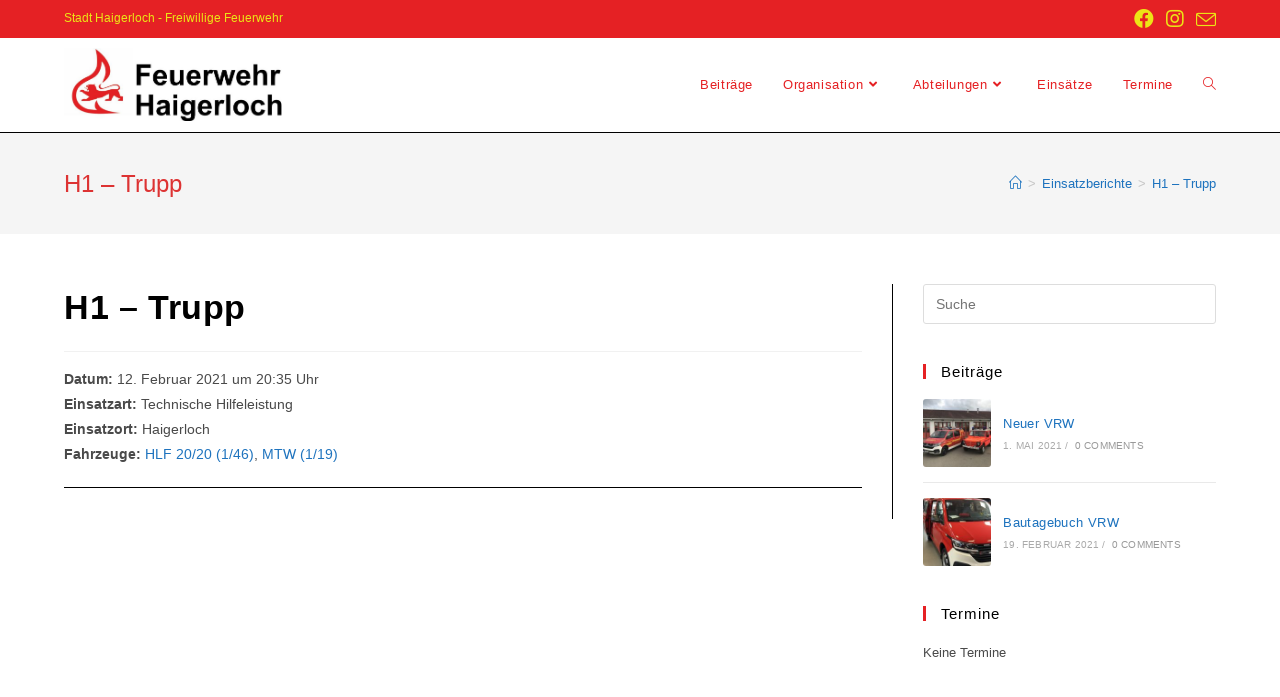

--- FILE ---
content_type: text/html; charset=UTF-8
request_url: https://www.feuerwehr-haigerloch.de/einsatzberichte/h1-trupp-8/
body_size: 16418
content:
<!DOCTYPE html>
<html class="html" lang="de">
<head>
	<meta charset="UTF-8">
	<link rel="profile" href="https://gmpg.org/xfn/11">

	<title>H1 &#8211; Trupp &#8211; Feuerwehr Haigerloch</title>
<meta name='robots' content='max-image-preview:large' />
<meta name="viewport" content="width=device-width, initial-scale=1"><link rel='dns-prefetch' href='//www.feuerwehr-haigerloch.de' />
<link rel="alternate" type="application/rss+xml" title="Feuerwehr Haigerloch &raquo; Feed" href="https://www.feuerwehr-haigerloch.de/feed/" />
<link rel="alternate" type="application/rss+xml" title="Feuerwehr Haigerloch &raquo; Kommentar-Feed" href="https://www.feuerwehr-haigerloch.de/comments/feed/" />
<script>
window._wpemojiSettings = {"baseUrl":"https:\/\/s.w.org\/images\/core\/emoji\/14.0.0\/72x72\/","ext":".png","svgUrl":"https:\/\/s.w.org\/images\/core\/emoji\/14.0.0\/svg\/","svgExt":".svg","source":{"concatemoji":"https:\/\/www.feuerwehr-haigerloch.de\/wp-includes\/js\/wp-emoji-release.min.js?ver=6.2.8"}};
/*! This file is auto-generated */
!function(e,a,t){var n,r,o,i=a.createElement("canvas"),p=i.getContext&&i.getContext("2d");function s(e,t){p.clearRect(0,0,i.width,i.height),p.fillText(e,0,0);e=i.toDataURL();return p.clearRect(0,0,i.width,i.height),p.fillText(t,0,0),e===i.toDataURL()}function c(e){var t=a.createElement("script");t.src=e,t.defer=t.type="text/javascript",a.getElementsByTagName("head")[0].appendChild(t)}for(o=Array("flag","emoji"),t.supports={everything:!0,everythingExceptFlag:!0},r=0;r<o.length;r++)t.supports[o[r]]=function(e){if(p&&p.fillText)switch(p.textBaseline="top",p.font="600 32px Arial",e){case"flag":return s("\ud83c\udff3\ufe0f\u200d\u26a7\ufe0f","\ud83c\udff3\ufe0f\u200b\u26a7\ufe0f")?!1:!s("\ud83c\uddfa\ud83c\uddf3","\ud83c\uddfa\u200b\ud83c\uddf3")&&!s("\ud83c\udff4\udb40\udc67\udb40\udc62\udb40\udc65\udb40\udc6e\udb40\udc67\udb40\udc7f","\ud83c\udff4\u200b\udb40\udc67\u200b\udb40\udc62\u200b\udb40\udc65\u200b\udb40\udc6e\u200b\udb40\udc67\u200b\udb40\udc7f");case"emoji":return!s("\ud83e\udef1\ud83c\udffb\u200d\ud83e\udef2\ud83c\udfff","\ud83e\udef1\ud83c\udffb\u200b\ud83e\udef2\ud83c\udfff")}return!1}(o[r]),t.supports.everything=t.supports.everything&&t.supports[o[r]],"flag"!==o[r]&&(t.supports.everythingExceptFlag=t.supports.everythingExceptFlag&&t.supports[o[r]]);t.supports.everythingExceptFlag=t.supports.everythingExceptFlag&&!t.supports.flag,t.DOMReady=!1,t.readyCallback=function(){t.DOMReady=!0},t.supports.everything||(n=function(){t.readyCallback()},a.addEventListener?(a.addEventListener("DOMContentLoaded",n,!1),e.addEventListener("load",n,!1)):(e.attachEvent("onload",n),a.attachEvent("onreadystatechange",function(){"complete"===a.readyState&&t.readyCallback()})),(e=t.source||{}).concatemoji?c(e.concatemoji):e.wpemoji&&e.twemoji&&(c(e.twemoji),c(e.wpemoji)))}(window,document,window._wpemojiSettings);
</script>
<style>
img.wp-smiley,
img.emoji {
	display: inline !important;
	border: none !important;
	box-shadow: none !important;
	height: 1em !important;
	width: 1em !important;
	margin: 0 0.07em !important;
	vertical-align: -0.1em !important;
	background: none !important;
	padding: 0 !important;
}
</style>
	<link rel='stylesheet' id='wp-block-library-css' href='https://www.feuerwehr-haigerloch.de/wp-includes/css/dist/block-library/style.min.css?ver=6.2.8' media='all' />
<style id='wp-block-library-theme-inline-css'>
.wp-block-audio figcaption{color:#555;font-size:13px;text-align:center}.is-dark-theme .wp-block-audio figcaption{color:hsla(0,0%,100%,.65)}.wp-block-audio{margin:0 0 1em}.wp-block-code{border:1px solid #ccc;border-radius:4px;font-family:Menlo,Consolas,monaco,monospace;padding:.8em 1em}.wp-block-embed figcaption{color:#555;font-size:13px;text-align:center}.is-dark-theme .wp-block-embed figcaption{color:hsla(0,0%,100%,.65)}.wp-block-embed{margin:0 0 1em}.blocks-gallery-caption{color:#555;font-size:13px;text-align:center}.is-dark-theme .blocks-gallery-caption{color:hsla(0,0%,100%,.65)}.wp-block-image figcaption{color:#555;font-size:13px;text-align:center}.is-dark-theme .wp-block-image figcaption{color:hsla(0,0%,100%,.65)}.wp-block-image{margin:0 0 1em}.wp-block-pullquote{border-bottom:4px solid;border-top:4px solid;color:currentColor;margin-bottom:1.75em}.wp-block-pullquote cite,.wp-block-pullquote footer,.wp-block-pullquote__citation{color:currentColor;font-size:.8125em;font-style:normal;text-transform:uppercase}.wp-block-quote{border-left:.25em solid;margin:0 0 1.75em;padding-left:1em}.wp-block-quote cite,.wp-block-quote footer{color:currentColor;font-size:.8125em;font-style:normal;position:relative}.wp-block-quote.has-text-align-right{border-left:none;border-right:.25em solid;padding-left:0;padding-right:1em}.wp-block-quote.has-text-align-center{border:none;padding-left:0}.wp-block-quote.is-large,.wp-block-quote.is-style-large,.wp-block-quote.is-style-plain{border:none}.wp-block-search .wp-block-search__label{font-weight:700}.wp-block-search__button{border:1px solid #ccc;padding:.375em .625em}:where(.wp-block-group.has-background){padding:1.25em 2.375em}.wp-block-separator.has-css-opacity{opacity:.4}.wp-block-separator{border:none;border-bottom:2px solid;margin-left:auto;margin-right:auto}.wp-block-separator.has-alpha-channel-opacity{opacity:1}.wp-block-separator:not(.is-style-wide):not(.is-style-dots){width:100px}.wp-block-separator.has-background:not(.is-style-dots){border-bottom:none;height:1px}.wp-block-separator.has-background:not(.is-style-wide):not(.is-style-dots){height:2px}.wp-block-table{margin:0 0 1em}.wp-block-table td,.wp-block-table th{word-break:normal}.wp-block-table figcaption{color:#555;font-size:13px;text-align:center}.is-dark-theme .wp-block-table figcaption{color:hsla(0,0%,100%,.65)}.wp-block-video figcaption{color:#555;font-size:13px;text-align:center}.is-dark-theme .wp-block-video figcaption{color:hsla(0,0%,100%,.65)}.wp-block-video{margin:0 0 1em}.wp-block-template-part.has-background{margin-bottom:0;margin-top:0;padding:1.25em 2.375em}
</style>
<link rel='stylesheet' id='classic-theme-styles-css' href='https://www.feuerwehr-haigerloch.de/wp-includes/css/classic-themes.min.css?ver=6.2.8' media='all' />
<style id='global-styles-inline-css'>
body{--wp--preset--color--black: #000000;--wp--preset--color--cyan-bluish-gray: #abb8c3;--wp--preset--color--white: #ffffff;--wp--preset--color--pale-pink: #f78da7;--wp--preset--color--vivid-red: #cf2e2e;--wp--preset--color--luminous-vivid-orange: #ff6900;--wp--preset--color--luminous-vivid-amber: #fcb900;--wp--preset--color--light-green-cyan: #7bdcb5;--wp--preset--color--vivid-green-cyan: #00d084;--wp--preset--color--pale-cyan-blue: #8ed1fc;--wp--preset--color--vivid-cyan-blue: #0693e3;--wp--preset--color--vivid-purple: #9b51e0;--wp--preset--gradient--vivid-cyan-blue-to-vivid-purple: linear-gradient(135deg,rgba(6,147,227,1) 0%,rgb(155,81,224) 100%);--wp--preset--gradient--light-green-cyan-to-vivid-green-cyan: linear-gradient(135deg,rgb(122,220,180) 0%,rgb(0,208,130) 100%);--wp--preset--gradient--luminous-vivid-amber-to-luminous-vivid-orange: linear-gradient(135deg,rgba(252,185,0,1) 0%,rgba(255,105,0,1) 100%);--wp--preset--gradient--luminous-vivid-orange-to-vivid-red: linear-gradient(135deg,rgba(255,105,0,1) 0%,rgb(207,46,46) 100%);--wp--preset--gradient--very-light-gray-to-cyan-bluish-gray: linear-gradient(135deg,rgb(238,238,238) 0%,rgb(169,184,195) 100%);--wp--preset--gradient--cool-to-warm-spectrum: linear-gradient(135deg,rgb(74,234,220) 0%,rgb(151,120,209) 20%,rgb(207,42,186) 40%,rgb(238,44,130) 60%,rgb(251,105,98) 80%,rgb(254,248,76) 100%);--wp--preset--gradient--blush-light-purple: linear-gradient(135deg,rgb(255,206,236) 0%,rgb(152,150,240) 100%);--wp--preset--gradient--blush-bordeaux: linear-gradient(135deg,rgb(254,205,165) 0%,rgb(254,45,45) 50%,rgb(107,0,62) 100%);--wp--preset--gradient--luminous-dusk: linear-gradient(135deg,rgb(255,203,112) 0%,rgb(199,81,192) 50%,rgb(65,88,208) 100%);--wp--preset--gradient--pale-ocean: linear-gradient(135deg,rgb(255,245,203) 0%,rgb(182,227,212) 50%,rgb(51,167,181) 100%);--wp--preset--gradient--electric-grass: linear-gradient(135deg,rgb(202,248,128) 0%,rgb(113,206,126) 100%);--wp--preset--gradient--midnight: linear-gradient(135deg,rgb(2,3,129) 0%,rgb(40,116,252) 100%);--wp--preset--duotone--dark-grayscale: url('#wp-duotone-dark-grayscale');--wp--preset--duotone--grayscale: url('#wp-duotone-grayscale');--wp--preset--duotone--purple-yellow: url('#wp-duotone-purple-yellow');--wp--preset--duotone--blue-red: url('#wp-duotone-blue-red');--wp--preset--duotone--midnight: url('#wp-duotone-midnight');--wp--preset--duotone--magenta-yellow: url('#wp-duotone-magenta-yellow');--wp--preset--duotone--purple-green: url('#wp-duotone-purple-green');--wp--preset--duotone--blue-orange: url('#wp-duotone-blue-orange');--wp--preset--font-size--small: 13px;--wp--preset--font-size--medium: 20px;--wp--preset--font-size--large: 36px;--wp--preset--font-size--x-large: 42px;--wp--preset--spacing--20: 0.44rem;--wp--preset--spacing--30: 0.67rem;--wp--preset--spacing--40: 1rem;--wp--preset--spacing--50: 1.5rem;--wp--preset--spacing--60: 2.25rem;--wp--preset--spacing--70: 3.38rem;--wp--preset--spacing--80: 5.06rem;--wp--preset--shadow--natural: 6px 6px 9px rgba(0, 0, 0, 0.2);--wp--preset--shadow--deep: 12px 12px 50px rgba(0, 0, 0, 0.4);--wp--preset--shadow--sharp: 6px 6px 0px rgba(0, 0, 0, 0.2);--wp--preset--shadow--outlined: 6px 6px 0px -3px rgba(255, 255, 255, 1), 6px 6px rgba(0, 0, 0, 1);--wp--preset--shadow--crisp: 6px 6px 0px rgba(0, 0, 0, 1);}:where(.is-layout-flex){gap: 0.5em;}body .is-layout-flow > .alignleft{float: left;margin-inline-start: 0;margin-inline-end: 2em;}body .is-layout-flow > .alignright{float: right;margin-inline-start: 2em;margin-inline-end: 0;}body .is-layout-flow > .aligncenter{margin-left: auto !important;margin-right: auto !important;}body .is-layout-constrained > .alignleft{float: left;margin-inline-start: 0;margin-inline-end: 2em;}body .is-layout-constrained > .alignright{float: right;margin-inline-start: 2em;margin-inline-end: 0;}body .is-layout-constrained > .aligncenter{margin-left: auto !important;margin-right: auto !important;}body .is-layout-constrained > :where(:not(.alignleft):not(.alignright):not(.alignfull)){max-width: var(--wp--style--global--content-size);margin-left: auto !important;margin-right: auto !important;}body .is-layout-constrained > .alignwide{max-width: var(--wp--style--global--wide-size);}body .is-layout-flex{display: flex;}body .is-layout-flex{flex-wrap: wrap;align-items: center;}body .is-layout-flex > *{margin: 0;}:where(.wp-block-columns.is-layout-flex){gap: 2em;}.has-black-color{color: var(--wp--preset--color--black) !important;}.has-cyan-bluish-gray-color{color: var(--wp--preset--color--cyan-bluish-gray) !important;}.has-white-color{color: var(--wp--preset--color--white) !important;}.has-pale-pink-color{color: var(--wp--preset--color--pale-pink) !important;}.has-vivid-red-color{color: var(--wp--preset--color--vivid-red) !important;}.has-luminous-vivid-orange-color{color: var(--wp--preset--color--luminous-vivid-orange) !important;}.has-luminous-vivid-amber-color{color: var(--wp--preset--color--luminous-vivid-amber) !important;}.has-light-green-cyan-color{color: var(--wp--preset--color--light-green-cyan) !important;}.has-vivid-green-cyan-color{color: var(--wp--preset--color--vivid-green-cyan) !important;}.has-pale-cyan-blue-color{color: var(--wp--preset--color--pale-cyan-blue) !important;}.has-vivid-cyan-blue-color{color: var(--wp--preset--color--vivid-cyan-blue) !important;}.has-vivid-purple-color{color: var(--wp--preset--color--vivid-purple) !important;}.has-black-background-color{background-color: var(--wp--preset--color--black) !important;}.has-cyan-bluish-gray-background-color{background-color: var(--wp--preset--color--cyan-bluish-gray) !important;}.has-white-background-color{background-color: var(--wp--preset--color--white) !important;}.has-pale-pink-background-color{background-color: var(--wp--preset--color--pale-pink) !important;}.has-vivid-red-background-color{background-color: var(--wp--preset--color--vivid-red) !important;}.has-luminous-vivid-orange-background-color{background-color: var(--wp--preset--color--luminous-vivid-orange) !important;}.has-luminous-vivid-amber-background-color{background-color: var(--wp--preset--color--luminous-vivid-amber) !important;}.has-light-green-cyan-background-color{background-color: var(--wp--preset--color--light-green-cyan) !important;}.has-vivid-green-cyan-background-color{background-color: var(--wp--preset--color--vivid-green-cyan) !important;}.has-pale-cyan-blue-background-color{background-color: var(--wp--preset--color--pale-cyan-blue) !important;}.has-vivid-cyan-blue-background-color{background-color: var(--wp--preset--color--vivid-cyan-blue) !important;}.has-vivid-purple-background-color{background-color: var(--wp--preset--color--vivid-purple) !important;}.has-black-border-color{border-color: var(--wp--preset--color--black) !important;}.has-cyan-bluish-gray-border-color{border-color: var(--wp--preset--color--cyan-bluish-gray) !important;}.has-white-border-color{border-color: var(--wp--preset--color--white) !important;}.has-pale-pink-border-color{border-color: var(--wp--preset--color--pale-pink) !important;}.has-vivid-red-border-color{border-color: var(--wp--preset--color--vivid-red) !important;}.has-luminous-vivid-orange-border-color{border-color: var(--wp--preset--color--luminous-vivid-orange) !important;}.has-luminous-vivid-amber-border-color{border-color: var(--wp--preset--color--luminous-vivid-amber) !important;}.has-light-green-cyan-border-color{border-color: var(--wp--preset--color--light-green-cyan) !important;}.has-vivid-green-cyan-border-color{border-color: var(--wp--preset--color--vivid-green-cyan) !important;}.has-pale-cyan-blue-border-color{border-color: var(--wp--preset--color--pale-cyan-blue) !important;}.has-vivid-cyan-blue-border-color{border-color: var(--wp--preset--color--vivid-cyan-blue) !important;}.has-vivid-purple-border-color{border-color: var(--wp--preset--color--vivid-purple) !important;}.has-vivid-cyan-blue-to-vivid-purple-gradient-background{background: var(--wp--preset--gradient--vivid-cyan-blue-to-vivid-purple) !important;}.has-light-green-cyan-to-vivid-green-cyan-gradient-background{background: var(--wp--preset--gradient--light-green-cyan-to-vivid-green-cyan) !important;}.has-luminous-vivid-amber-to-luminous-vivid-orange-gradient-background{background: var(--wp--preset--gradient--luminous-vivid-amber-to-luminous-vivid-orange) !important;}.has-luminous-vivid-orange-to-vivid-red-gradient-background{background: var(--wp--preset--gradient--luminous-vivid-orange-to-vivid-red) !important;}.has-very-light-gray-to-cyan-bluish-gray-gradient-background{background: var(--wp--preset--gradient--very-light-gray-to-cyan-bluish-gray) !important;}.has-cool-to-warm-spectrum-gradient-background{background: var(--wp--preset--gradient--cool-to-warm-spectrum) !important;}.has-blush-light-purple-gradient-background{background: var(--wp--preset--gradient--blush-light-purple) !important;}.has-blush-bordeaux-gradient-background{background: var(--wp--preset--gradient--blush-bordeaux) !important;}.has-luminous-dusk-gradient-background{background: var(--wp--preset--gradient--luminous-dusk) !important;}.has-pale-ocean-gradient-background{background: var(--wp--preset--gradient--pale-ocean) !important;}.has-electric-grass-gradient-background{background: var(--wp--preset--gradient--electric-grass) !important;}.has-midnight-gradient-background{background: var(--wp--preset--gradient--midnight) !important;}.has-small-font-size{font-size: var(--wp--preset--font-size--small) !important;}.has-medium-font-size{font-size: var(--wp--preset--font-size--medium) !important;}.has-large-font-size{font-size: var(--wp--preset--font-size--large) !important;}.has-x-large-font-size{font-size: var(--wp--preset--font-size--x-large) !important;}
.wp-block-navigation a:where(:not(.wp-element-button)){color: inherit;}
:where(.wp-block-columns.is-layout-flex){gap: 2em;}
.wp-block-pullquote{font-size: 1.5em;line-height: 1.6;}
</style>
<link rel='stylesheet' id='font-awesome-css' href='https://www.feuerwehr-haigerloch.de/wp-content/themes/oceanwp/assets/fonts/fontawesome/css/all.min.css?ver=5.15.1' media='all' />
<link rel='stylesheet' id='simple-line-icons-css' href='https://www.feuerwehr-haigerloch.de/wp-content/themes/oceanwp/assets/css/third/simple-line-icons.min.css?ver=2.4.0' media='all' />
<link rel='stylesheet' id='oceanwp-style-css' href='https://www.feuerwehr-haigerloch.de/wp-content/themes/oceanwp/assets/css/style.min.css?ver=3.4.3' media='all' />
<link rel='stylesheet' id='recent-posts-widget-with-thumbnails-public-style-css' href='https://www.feuerwehr-haigerloch.de/wp-content/plugins/recent-posts-widget-with-thumbnails/public.css?ver=7.1.1' media='all' />
<link rel='stylesheet' id='einsatzverwaltung-frontend-css' href='https://www.feuerwehr-haigerloch.de/wp-content/plugins/einsatzverwaltung/css/style-frontend.css?ver=1.10.2' media='all' />
<link rel='stylesheet' id='sticky-header-oceanwp-style-css' href='https://www.feuerwehr-haigerloch.de/wp-content/plugins/sticky-header-oceanwp//style.css?ver=6.2.8' media='all' />
<link rel='stylesheet' id='oe-widgets-style-css' href='https://www.feuerwehr-haigerloch.de/wp-content/plugins/ocean-extra/assets/css/widgets.css?ver=6.2.8' media='all' />
<script src='https://www.feuerwehr-haigerloch.de/wp-includes/js/jquery/jquery.min.js?ver=3.6.4' id='jquery-core-js'></script>
<script src='https://www.feuerwehr-haigerloch.de/wp-includes/js/jquery/jquery-migrate.min.js?ver=3.4.0' id='jquery-migrate-js'></script>
<script src='https://www.feuerwehr-haigerloch.de/wp-content/plugins/einsatzverwaltung/js/reportlist.js?ver=6.2.8' id='einsatzverwaltung-reportlist-js'></script>
<script src='https://www.feuerwehr-haigerloch.de/wp-content/plugins/sticky-header-oceanwp//main.js?ver=1.0.0' id='sticky-header-oceanwp-js'></script>
<link rel="https://api.w.org/" href="https://www.feuerwehr-haigerloch.de/wp-json/" /><link rel="alternate" type="application/json" href="https://www.feuerwehr-haigerloch.de/wp-json/wp/v2/einsatz/2303" /><link rel="EditURI" type="application/rsd+xml" title="RSD" href="https://www.feuerwehr-haigerloch.de/xmlrpc.php?rsd" />
<link rel="wlwmanifest" type="application/wlwmanifest+xml" href="https://www.feuerwehr-haigerloch.de/wp-includes/wlwmanifest.xml" />
<meta name="generator" content="WordPress 6.2.8" />
<link rel="canonical" href="https://www.feuerwehr-haigerloch.de/einsatzberichte/h1-trupp-8/" />
<link rel='shortlink' href='https://www.feuerwehr-haigerloch.de/?p=2303' />
<link rel="alternate" type="application/json+oembed" href="https://www.feuerwehr-haigerloch.de/wp-json/oembed/1.0/embed?url=https%3A%2F%2Fwww.feuerwehr-haigerloch.de%2Feinsatzberichte%2Fh1-trupp-8%2F" />
<link rel="alternate" type="text/xml+oembed" href="https://www.feuerwehr-haigerloch.de/wp-json/oembed/1.0/embed?url=https%3A%2F%2Fwww.feuerwehr-haigerloch.de%2Feinsatzberichte%2Fh1-trupp-8%2F&#038;format=xml" />
<meta property="og:title" content='H1 &#8211; Trupp' />
<meta property="og:description" content='' />

<meta name="twitter:card" content='summary_large_image' />
<meta name="twitter:title" content='H1 &#8211; Trupp' />
<meta name="twitter:description" content='' /><meta name="generator" content="Elementor 3.13.2; features: a11y_improvements, additional_custom_breakpoints; settings: css_print_method-external, google_font-enabled, font_display-auto">
<script>var sticky_header_style = "";</script><link rel="icon" href="https://www.feuerwehr-haigerloch.de/wp-content/uploads/2020/04/cropped-Feuerwehrsignet_gelb_rot-32x32.jpg" sizes="32x32" />
<link rel="icon" href="https://www.feuerwehr-haigerloch.de/wp-content/uploads/2020/04/cropped-Feuerwehrsignet_gelb_rot-192x192.jpg" sizes="192x192" />
<link rel="apple-touch-icon" href="https://www.feuerwehr-haigerloch.de/wp-content/uploads/2020/04/cropped-Feuerwehrsignet_gelb_rot-180x180.jpg" />
<meta name="msapplication-TileImage" content="https://www.feuerwehr-haigerloch.de/wp-content/uploads/2020/04/cropped-Feuerwehrsignet_gelb_rot-270x270.jpg" />
<!-- OceanWP CSS -->
<style type="text/css">
/* General CSS */a:hover,a.light:hover,.theme-heading .text::before,.theme-heading .text::after,#top-bar-content >a:hover,#top-bar-social li.oceanwp-email a:hover,#site-navigation-wrap .dropdown-menu >li >a:hover,#site-header.medium-header #medium-searchform button:hover,.oceanwp-mobile-menu-icon a:hover,.blog-entry.post .blog-entry-header .entry-title a:hover,.blog-entry.post .blog-entry-readmore a:hover,.blog-entry.thumbnail-entry .blog-entry-category a,ul.meta li a:hover,.dropcap,.single nav.post-navigation .nav-links .title,body .related-post-title a:hover,body #wp-calendar caption,body .contact-info-widget.default i,body .contact-info-widget.big-icons i,body .custom-links-widget .oceanwp-custom-links li a:hover,body .custom-links-widget .oceanwp-custom-links li a:hover:before,body .posts-thumbnails-widget li a:hover,body .social-widget li.oceanwp-email a:hover,.comment-author .comment-meta .comment-reply-link,#respond #cancel-comment-reply-link:hover,#footer-widgets .footer-box a:hover,#footer-bottom a:hover,#footer-bottom #footer-bottom-menu a:hover,.sidr a:hover,.sidr-class-dropdown-toggle:hover,.sidr-class-menu-item-has-children.active >a,.sidr-class-menu-item-has-children.active >a >.sidr-class-dropdown-toggle,input[type=checkbox]:checked:before{color:#e82f12}.single nav.post-navigation .nav-links .title .owp-icon use,.blog-entry.post .blog-entry-readmore a:hover .owp-icon use,body .contact-info-widget.default .owp-icon use,body .contact-info-widget.big-icons .owp-icon use{stroke:#e82f12}input[type="button"],input[type="reset"],input[type="submit"],button[type="submit"],.button,#site-navigation-wrap .dropdown-menu >li.btn >a >span,.thumbnail:hover i,.post-quote-content,.omw-modal .omw-close-modal,body .contact-info-widget.big-icons li:hover i,body div.wpforms-container-full .wpforms-form input[type=submit],body div.wpforms-container-full .wpforms-form button[type=submit],body div.wpforms-container-full .wpforms-form .wpforms-page-button{background-color:#e82f12}.thumbnail:hover .link-post-svg-icon{background-color:#e82f12}body .contact-info-widget.big-icons li:hover .owp-icon{background-color:#e82f12}.widget-title{border-color:#e82f12}blockquote{border-color:#e82f12}#searchform-dropdown{border-color:#e82f12}.dropdown-menu .sub-menu{border-color:#e82f12}.blog-entry.large-entry .blog-entry-readmore a:hover{border-color:#e82f12}.oceanwp-newsletter-form-wrap input[type="email"]:focus{border-color:#e82f12}.social-widget li.oceanwp-email a:hover{border-color:#e82f12}#respond #cancel-comment-reply-link:hover{border-color:#e82f12}body .contact-info-widget.big-icons li:hover i{border-color:#e82f12}#footer-widgets .oceanwp-newsletter-form-wrap input[type="email"]:focus{border-color:#e82f12}blockquote,.wp-block-quote{border-left-color:#e82f12}body .contact-info-widget.big-icons li:hover .owp-icon{border-color:#e82f12}input[type="button"]:hover,input[type="reset"]:hover,input[type="submit"]:hover,button[type="submit"]:hover,input[type="button"]:focus,input[type="reset"]:focus,input[type="submit"]:focus,button[type="submit"]:focus,.button:hover,.button:focus,#site-navigation-wrap .dropdown-menu >li.btn >a:hover >span,.post-quote-author,.omw-modal .omw-close-modal:hover,body div.wpforms-container-full .wpforms-form input[type=submit]:hover,body div.wpforms-container-full .wpforms-form button[type=submit]:hover,body div.wpforms-container-full .wpforms-form .wpforms-page-button:hover{background-color:#dd0000}table th,table td,hr,.content-area,body.content-left-sidebar #content-wrap .content-area,.content-left-sidebar .content-area,#top-bar-wrap,#site-header,#site-header.top-header #search-toggle,.dropdown-menu ul li,.centered-minimal-page-header,.blog-entry.post,.blog-entry.grid-entry .blog-entry-inner,.blog-entry.thumbnail-entry .blog-entry-bottom,.single-post .entry-title,.single .entry-share-wrap .entry-share,.single .entry-share,.single .entry-share ul li a,.single nav.post-navigation,.single nav.post-navigation .nav-links .nav-previous,#author-bio,#author-bio .author-bio-avatar,#author-bio .author-bio-social li a,#related-posts,#comments,.comment-body,#respond #cancel-comment-reply-link,#blog-entries .type-page,.page-numbers a,.page-numbers span:not(.elementor-screen-only),.page-links span,body #wp-calendar caption,body #wp-calendar th,body #wp-calendar tbody,body .contact-info-widget.default i,body .contact-info-widget.big-icons i,body .posts-thumbnails-widget li,body .tagcloud a{border-color:#000000}body .contact-info-widget.big-icons .owp-icon,body .contact-info-widget.default .owp-icon{border-color:#000000}a{color:#1e73be}a .owp-icon use{stroke:#1e73be}a:hover{color:#dd3333}a:hover .owp-icon use{stroke:#dd3333}.page-header .page-header-title,.page-header.background-image-page-header .page-header-title{color:#dd3333}body .theme-button,body input[type="submit"],body button[type="submit"],body button,body .button,body div.wpforms-container-full .wpforms-form input[type=submit],body div.wpforms-container-full .wpforms-form button[type=submit],body div.wpforms-container-full .wpforms-form .wpforms-page-button{background-color:#dd3333}body .theme-button:hover,body input[type="submit"]:hover,body button[type="submit"]:hover,body button:hover,body .button:hover,body div.wpforms-container-full .wpforms-form input[type=submit]:hover,body div.wpforms-container-full .wpforms-form input[type=submit]:active,body div.wpforms-container-full .wpforms-form button[type=submit]:hover,body div.wpforms-container-full .wpforms-form button[type=submit]:active,body div.wpforms-container-full .wpforms-form .wpforms-page-button:hover,body div.wpforms-container-full .wpforms-form .wpforms-page-button:active{background-color:#dd3333}body .theme-button,body input[type="submit"],body button[type="submit"],body button,body .button,body div.wpforms-container-full .wpforms-form input[type=submit],body div.wpforms-container-full .wpforms-form button[type=submit],body div.wpforms-container-full .wpforms-form .wpforms-page-button{color:#dd3333}body .theme-button:hover,body input[type="submit"]:hover,body button[type="submit"]:hover,body button:hover,body .button:hover,body div.wpforms-container-full .wpforms-form input[type=submit]:hover,body div.wpforms-container-full .wpforms-form input[type=submit]:active,body div.wpforms-container-full .wpforms-form button[type=submit]:hover,body div.wpforms-container-full .wpforms-form button[type=submit]:active,body div.wpforms-container-full .wpforms-form .wpforms-page-button:hover,body div.wpforms-container-full .wpforms-form .wpforms-page-button:active{color:#dd3333}/* Header CSS */#site-header{border-color:#000000}#site-header-inner{padding:10px 0 10px 0}@media (max-width:768px){#site-header-inner{padding:10px 0 10px 0}}@media (max-width:480px){#site-header-inner{padding:10px 0 10px 0}}#site-header.has-header-media .overlay-header-media{background-color:rgba(0,0,0,0.5)}#site-logo #site-logo-inner a img,#site-header.center-header #site-navigation-wrap .middle-site-logo a img{max-width:240px}@media (max-width:768px){#site-logo #site-logo-inner a img,#site-header.center-header #site-navigation-wrap .middle-site-logo a img{max-width:188px}}#site-header #site-logo #site-logo-inner a img,#site-header.center-header #site-navigation-wrap .middle-site-logo a img{max-height:205px}@media (max-width:768px){#site-header #site-logo #site-logo-inner a img,#site-header.center-header #site-navigation-wrap .middle-site-logo a img{max-height:162px}}#site-logo a.site-logo-text:hover{color:#dd3333}#site-navigation-wrap .dropdown-menu >li >a,.oceanwp-mobile-menu-icon a,#searchform-header-replace-close{color:#e52124}#site-navigation-wrap .dropdown-menu >li >a .owp-icon use,.oceanwp-mobile-menu-icon a .owp-icon use,#searchform-header-replace-close .owp-icon use{stroke:#e52124}#site-navigation-wrap .dropdown-menu >li >a:hover,.oceanwp-mobile-menu-icon a:hover,#searchform-header-replace-close:hover{color:#e52124}#site-navigation-wrap .dropdown-menu >li >a:hover .owp-icon use,.oceanwp-mobile-menu-icon a:hover .owp-icon use,#searchform-header-replace-close:hover .owp-icon use{stroke:#e52124}.dropdown-menu .sub-menu,#searchform-dropdown,.current-shop-items-dropdown{border-color:#ece416}.dropdown-menu ul li a.menu-link{color:#e52124}.dropdown-menu ul li a.menu-link .owp-icon use{stroke:#e52124}/* Top Bar CSS */#top-bar-wrap,.oceanwp-top-bar-sticky{background-color:#e52124}#top-bar-wrap{border-color:#e52124}#top-bar-wrap,#top-bar-content strong{color:#ece416}#top-bar-social li a{font-size:20px}#top-bar-social li a{color:#ece416}#top-bar-social li a .owp-icon use{stroke:#ece416}/* Footer Widgets CSS */#footer-widgets{padding:10px 0 10px 0}@media (max-width:768px){#footer-widgets{padding:10px 0 10px 0}}@media (max-width:480px){#footer-widgets{padding:10px 0 10px 0}}#footer-widgets{background-color:#ffffff}#footer-widgets,#footer-widgets p,#footer-widgets li a:before,#footer-widgets .contact-info-widget span.oceanwp-contact-title,#footer-widgets .recent-posts-date,#footer-widgets .recent-posts-comments,#footer-widgets .widget-recent-posts-icons li .fa{color:#e52124}#footer-widgets li,#footer-widgets #wp-calendar caption,#footer-widgets #wp-calendar th,#footer-widgets #wp-calendar tbody,#footer-widgets .contact-info-widget i,#footer-widgets .oceanwp-newsletter-form-wrap input[type="email"],#footer-widgets .posts-thumbnails-widget li,#footer-widgets .social-widget li a{border-color:#ffffff}#footer-widgets .contact-info-widget .owp-icon{border-color:#ffffff}#footer-widgets .footer-box a,#footer-widgets a{color:#1e73be}/* Footer Bottom CSS */#footer-bottom{background-color:#e52124}#footer-bottom,#footer-bottom p{color:#ece416}#footer-bottom a,#footer-bottom #footer-bottom-menu a{color:#ece416}/* Sidebar CSS */.widget-area .sidebar-box{background-color:#ffffff}.widget-title{border-color:#e52124}/* Typography CSS */h1,h2,h3,h4,h5,h6,.theme-heading,.widget-title,.oceanwp-widget-recent-posts-title,.comment-reply-title,.entry-title,.sidebar-box .widget-title{color:#000000}@media (max-width:480px){h1,h2,h3,h4,h5,h6,.theme-heading,.widget-title,.oceanwp-widget-recent-posts-title,.comment-reply-title,.entry-title,.sidebar-box .widget-title{line-height:1.1}}h1{color:#eeee22}h2{font-size:20px}@media (max-width:480px){h2{font-size:20px}}@media (max-width:480px){#top-bar-content,#top-bar-social-alt{line-height:3.9}}.blog-entry.post .blog-entry-header .entry-title a{font-size:24px;color:#000000}.single-post .entry-title{font-size:24px}.sidebar-box .widget-title{font-size:15px;color:#000000}@media (max-width:480px){.sidebar-box .widget-title{letter-spacing:10px}}#footer-widgets .footer-box .widget-title{font-size:15px;color:#000000}
</style><style id="wpforms-css-vars-root">
				:root {
					--wpforms-field-border-radius: 3px;
--wpforms-field-background-color: #ffffff;
--wpforms-field-border-color: rgba( 0, 0, 0, 0.25 );
--wpforms-field-text-color: rgba( 0, 0, 0, 0.7 );
--wpforms-label-color: rgba( 0, 0, 0, 0.85 );
--wpforms-label-sublabel-color: rgba( 0, 0, 0, 0.55 );
--wpforms-label-error-color: #d63637;
--wpforms-button-border-radius: 3px;
--wpforms-button-background-color: #066aab;
--wpforms-button-text-color: #ffffff;
--wpforms-field-size-input-height: 43px;
--wpforms-field-size-input-spacing: 15px;
--wpforms-field-size-font-size: 16px;
--wpforms-field-size-line-height: 19px;
--wpforms-field-size-padding-h: 14px;
--wpforms-field-size-checkbox-size: 16px;
--wpforms-field-size-sublabel-spacing: 5px;
--wpforms-field-size-icon-size: 1;
--wpforms-label-size-font-size: 16px;
--wpforms-label-size-line-height: 19px;
--wpforms-label-size-sublabel-font-size: 14px;
--wpforms-label-size-sublabel-line-height: 17px;
--wpforms-button-size-font-size: 17px;
--wpforms-button-size-height: 41px;
--wpforms-button-size-padding-h: 15px;
--wpforms-button-size-margin-top: 10px;

				}
			</style></head>

<body class="einsatz-template-default single single-einsatz postid-2303 wp-custom-logo wp-embed-responsive oceanwp-theme dropdown-mobile default-breakpoint has-sidebar content-right-sidebar has-topbar has-breadcrumbs has-fixed-footer elementor-default elementor-kit-1156" itemscope="itemscope" itemtype="https://schema.org/WebPage">

	<svg xmlns="http://www.w3.org/2000/svg" viewBox="0 0 0 0" width="0" height="0" focusable="false" role="none" style="visibility: hidden; position: absolute; left: -9999px; overflow: hidden;" ><defs><filter id="wp-duotone-dark-grayscale"><feColorMatrix color-interpolation-filters="sRGB" type="matrix" values=" .299 .587 .114 0 0 .299 .587 .114 0 0 .299 .587 .114 0 0 .299 .587 .114 0 0 " /><feComponentTransfer color-interpolation-filters="sRGB" ><feFuncR type="table" tableValues="0 0.49803921568627" /><feFuncG type="table" tableValues="0 0.49803921568627" /><feFuncB type="table" tableValues="0 0.49803921568627" /><feFuncA type="table" tableValues="1 1" /></feComponentTransfer><feComposite in2="SourceGraphic" operator="in" /></filter></defs></svg><svg xmlns="http://www.w3.org/2000/svg" viewBox="0 0 0 0" width="0" height="0" focusable="false" role="none" style="visibility: hidden; position: absolute; left: -9999px; overflow: hidden;" ><defs><filter id="wp-duotone-grayscale"><feColorMatrix color-interpolation-filters="sRGB" type="matrix" values=" .299 .587 .114 0 0 .299 .587 .114 0 0 .299 .587 .114 0 0 .299 .587 .114 0 0 " /><feComponentTransfer color-interpolation-filters="sRGB" ><feFuncR type="table" tableValues="0 1" /><feFuncG type="table" tableValues="0 1" /><feFuncB type="table" tableValues="0 1" /><feFuncA type="table" tableValues="1 1" /></feComponentTransfer><feComposite in2="SourceGraphic" operator="in" /></filter></defs></svg><svg xmlns="http://www.w3.org/2000/svg" viewBox="0 0 0 0" width="0" height="0" focusable="false" role="none" style="visibility: hidden; position: absolute; left: -9999px; overflow: hidden;" ><defs><filter id="wp-duotone-purple-yellow"><feColorMatrix color-interpolation-filters="sRGB" type="matrix" values=" .299 .587 .114 0 0 .299 .587 .114 0 0 .299 .587 .114 0 0 .299 .587 .114 0 0 " /><feComponentTransfer color-interpolation-filters="sRGB" ><feFuncR type="table" tableValues="0.54901960784314 0.98823529411765" /><feFuncG type="table" tableValues="0 1" /><feFuncB type="table" tableValues="0.71764705882353 0.25490196078431" /><feFuncA type="table" tableValues="1 1" /></feComponentTransfer><feComposite in2="SourceGraphic" operator="in" /></filter></defs></svg><svg xmlns="http://www.w3.org/2000/svg" viewBox="0 0 0 0" width="0" height="0" focusable="false" role="none" style="visibility: hidden; position: absolute; left: -9999px; overflow: hidden;" ><defs><filter id="wp-duotone-blue-red"><feColorMatrix color-interpolation-filters="sRGB" type="matrix" values=" .299 .587 .114 0 0 .299 .587 .114 0 0 .299 .587 .114 0 0 .299 .587 .114 0 0 " /><feComponentTransfer color-interpolation-filters="sRGB" ><feFuncR type="table" tableValues="0 1" /><feFuncG type="table" tableValues="0 0.27843137254902" /><feFuncB type="table" tableValues="0.5921568627451 0.27843137254902" /><feFuncA type="table" tableValues="1 1" /></feComponentTransfer><feComposite in2="SourceGraphic" operator="in" /></filter></defs></svg><svg xmlns="http://www.w3.org/2000/svg" viewBox="0 0 0 0" width="0" height="0" focusable="false" role="none" style="visibility: hidden; position: absolute; left: -9999px; overflow: hidden;" ><defs><filter id="wp-duotone-midnight"><feColorMatrix color-interpolation-filters="sRGB" type="matrix" values=" .299 .587 .114 0 0 .299 .587 .114 0 0 .299 .587 .114 0 0 .299 .587 .114 0 0 " /><feComponentTransfer color-interpolation-filters="sRGB" ><feFuncR type="table" tableValues="0 0" /><feFuncG type="table" tableValues="0 0.64705882352941" /><feFuncB type="table" tableValues="0 1" /><feFuncA type="table" tableValues="1 1" /></feComponentTransfer><feComposite in2="SourceGraphic" operator="in" /></filter></defs></svg><svg xmlns="http://www.w3.org/2000/svg" viewBox="0 0 0 0" width="0" height="0" focusable="false" role="none" style="visibility: hidden; position: absolute; left: -9999px; overflow: hidden;" ><defs><filter id="wp-duotone-magenta-yellow"><feColorMatrix color-interpolation-filters="sRGB" type="matrix" values=" .299 .587 .114 0 0 .299 .587 .114 0 0 .299 .587 .114 0 0 .299 .587 .114 0 0 " /><feComponentTransfer color-interpolation-filters="sRGB" ><feFuncR type="table" tableValues="0.78039215686275 1" /><feFuncG type="table" tableValues="0 0.94901960784314" /><feFuncB type="table" tableValues="0.35294117647059 0.47058823529412" /><feFuncA type="table" tableValues="1 1" /></feComponentTransfer><feComposite in2="SourceGraphic" operator="in" /></filter></defs></svg><svg xmlns="http://www.w3.org/2000/svg" viewBox="0 0 0 0" width="0" height="0" focusable="false" role="none" style="visibility: hidden; position: absolute; left: -9999px; overflow: hidden;" ><defs><filter id="wp-duotone-purple-green"><feColorMatrix color-interpolation-filters="sRGB" type="matrix" values=" .299 .587 .114 0 0 .299 .587 .114 0 0 .299 .587 .114 0 0 .299 .587 .114 0 0 " /><feComponentTransfer color-interpolation-filters="sRGB" ><feFuncR type="table" tableValues="0.65098039215686 0.40392156862745" /><feFuncG type="table" tableValues="0 1" /><feFuncB type="table" tableValues="0.44705882352941 0.4" /><feFuncA type="table" tableValues="1 1" /></feComponentTransfer><feComposite in2="SourceGraphic" operator="in" /></filter></defs></svg><svg xmlns="http://www.w3.org/2000/svg" viewBox="0 0 0 0" width="0" height="0" focusable="false" role="none" style="visibility: hidden; position: absolute; left: -9999px; overflow: hidden;" ><defs><filter id="wp-duotone-blue-orange"><feColorMatrix color-interpolation-filters="sRGB" type="matrix" values=" .299 .587 .114 0 0 .299 .587 .114 0 0 .299 .587 .114 0 0 .299 .587 .114 0 0 " /><feComponentTransfer color-interpolation-filters="sRGB" ><feFuncR type="table" tableValues="0.098039215686275 1" /><feFuncG type="table" tableValues="0 0.66274509803922" /><feFuncB type="table" tableValues="0.84705882352941 0.41960784313725" /><feFuncA type="table" tableValues="1 1" /></feComponentTransfer><feComposite in2="SourceGraphic" operator="in" /></filter></defs></svg>
	
	<div id="outer-wrap" class="site clr">

		<a class="skip-link screen-reader-text" href="#main">Zum Inhalt springen</a>

		
		<div id="wrap" class="clr">

			

<div id="top-bar-wrap" class="clr">

	<div id="top-bar" class="clr container">

		
		<div id="top-bar-inner" class="clr">

			
	<div id="top-bar-content" class="clr has-content top-bar-left">

		
		
			
				<span class="topbar-content">

					Stadt Haigerloch - Freiwillige Feuerwehr 
				</span>

				
	</div><!-- #top-bar-content -->



<div id="top-bar-social" class="clr top-bar-right">

	<ul class="clr" aria-label="Social-Media-Links">

		<li class="oceanwp-facebook"><a href="https://www.facebook.com/Feuerwehr-Haigerloch-326371390720567/" aria-label="Facebook (öffnet in neuem Tab)" target="_blank" rel="noopener noreferrer"><i class=" fab fa-facebook" aria-hidden="true" role="img"></i></a></li><li class="oceanwp-instagram"><a href="https://www.instagram.com/feuerwehrhaigerloch/" aria-label="Instagram (öffnet in neuem Tab)" target="_blank" rel="noopener noreferrer"><i class=" fab fa-instagram" aria-hidden="true" role="img"></i></a></li><li class="oceanwp-email"><a href="mailto:&#105;&#110;&#102;o&#64;f&#101;&#117;&#101;&#114;wehr&#45;&#104;a&#105;&#103;er&#108;&#111;&#99;h&#46;d&#101;" aria-label="Mail senden (öffnet im Mail-Programm)" target="_self"><i class=" icon-envelope" aria-hidden="true" role="img"></i></a></li>
	</ul>

</div><!-- #top-bar-social -->

		</div><!-- #top-bar-inner -->

		
	</div><!-- #top-bar -->

</div><!-- #top-bar-wrap -->


			
<header id="site-header" class="minimal-header clr" data-height="74" itemscope="itemscope" itemtype="https://schema.org/WPHeader" role="banner">

	
					
			<div id="site-header-inner" class="clr container">

				
				

<div id="site-logo" class="clr" itemscope itemtype="https://schema.org/Brand" >

	
	<div id="site-logo-inner" class="clr">

		<a href="https://www.feuerwehr-haigerloch.de/" class="custom-logo-link" rel="home"><img width="1042" height="319" src="https://www.feuerwehr-haigerloch.de/wp-content/uploads/2020/04/cropped-Logo-FW-Haigerloch_rot-schwarz_Kopfzeile-1.jpg" class="custom-logo" alt="Feuerwehr Haigerloch" decoding="async" srcset="https://www.feuerwehr-haigerloch.de/wp-content/uploads/2020/04/cropped-Logo-FW-Haigerloch_rot-schwarz_Kopfzeile-1.jpg 1042w, https://www.feuerwehr-haigerloch.de/wp-content/uploads/2020/04/cropped-Logo-FW-Haigerloch_rot-schwarz_Kopfzeile-1-300x92.jpg 300w, https://www.feuerwehr-haigerloch.de/wp-content/uploads/2020/04/cropped-Logo-FW-Haigerloch_rot-schwarz_Kopfzeile-1-768x235.jpg 768w, https://www.feuerwehr-haigerloch.de/wp-content/uploads/2020/04/cropped-Logo-FW-Haigerloch_rot-schwarz_Kopfzeile-1-1024x313.jpg 1024w, https://www.feuerwehr-haigerloch.de/wp-content/uploads/2020/04/cropped-Logo-FW-Haigerloch_rot-schwarz_Kopfzeile-1-200x61.jpg 200w" sizes="(max-width: 1042px) 100vw, 1042px" /></a>
	</div><!-- #site-logo-inner -->

	
	
</div><!-- #site-logo -->

			<div id="site-navigation-wrap" class="clr">
			
			
			
			<nav id="site-navigation" class="navigation main-navigation clr" itemscope="itemscope" itemtype="https://schema.org/SiteNavigationElement" role="navigation" >

				<ul id="menu-hauptmenue" class="main-menu dropdown-menu sf-menu"><li id="menu-item-188" class="menu-item menu-item-type-post_type menu-item-object-page current_page_parent menu-item-188"><a href="https://www.feuerwehr-haigerloch.de/beitraege/" class="menu-link"><span class="text-wrap">Beiträge</span></a></li><li id="menu-item-50" class="menu-item menu-item-type-post_type menu-item-object-page menu-item-has-children dropdown menu-item-50"><a href="https://www.feuerwehr-haigerloch.de/organisation/" class="menu-link"><span class="text-wrap">Organisation<i class="nav-arrow fa fa-angle-down" aria-hidden="true" role="img"></i></span></a>
<ul class="sub-menu">
	<li id="menu-item-317" class="menu-item menu-item-type-post_type menu-item-object-page menu-item-317"><a href="https://www.feuerwehr-haigerloch.de/organisation/gesamtwehrfuehrung/" class="menu-link"><span class="text-wrap">Gesamtwehrführung</span></a></li>	<li id="menu-item-58" class="menu-item menu-item-type-post_type menu-item-object-page menu-item-has-children dropdown menu-item-58"><a href="https://www.feuerwehr-haigerloch.de/organisation/fachgruppen/" class="menu-link"><span class="text-wrap">Fachgruppen<i class="nav-arrow fa fa-angle-right" aria-hidden="true" role="img"></i></span></a>
	<ul class="sub-menu">
		<li id="menu-item-235" class="menu-item menu-item-type-post_type menu-item-object-page menu-item-235"><a href="https://www.feuerwehr-haigerloch.de/organisation/fachgruppen/fuehrungsgruppe/" class="menu-link"><span class="text-wrap">Führungsgruppe</span></a></li>		<li id="menu-item-241" class="menu-item menu-item-type-post_type menu-item-object-page menu-item-241"><a href="https://www.feuerwehr-haigerloch.de/organisation/fachgruppen/absturzsicherung/" class="menu-link"><span class="text-wrap">Absturzsicherung</span></a></li>		<li id="menu-item-2662" class="menu-item menu-item-type-post_type menu-item-object-page menu-item-2662"><a href="https://www.feuerwehr-haigerloch.de/organisation/fachgruppen/ants/" class="menu-link"><span class="text-wrap">ANTS</span></a></li>	</ul>
</li>	<li id="menu-item-282" class="menu-item menu-item-type-post_type menu-item-object-page menu-item-282"><a href="https://www.feuerwehr-haigerloch.de/organisation/geraetewartung/" class="menu-link"><span class="text-wrap">Gerätewartung</span></a></li>	<li id="menu-item-269" class="menu-item menu-item-type-post_type menu-item-object-page menu-item-269"><a href="https://www.feuerwehr-haigerloch.de/organisation/kleiderkammer/" class="menu-link"><span class="text-wrap">Kleiderkammer</span></a></li></ul>
</li><li id="menu-item-47" class="menu-item menu-item-type-post_type menu-item-object-page menu-item-has-children dropdown menu-item-47"><a href="https://www.feuerwehr-haigerloch.de/abteilungen/" class="menu-link"><span class="text-wrap">Abteilungen<i class="nav-arrow fa fa-angle-down" aria-hidden="true" role="img"></i></span></a>
<ul class="sub-menu">
	<li id="menu-item-55" class="menu-item menu-item-type-post_type menu-item-object-page menu-item-has-children dropdown menu-item-55"><a href="https://www.feuerwehr-haigerloch.de/abteilungen/abt-stadt/" class="menu-link"><span class="text-wrap">Abt. Stadt<i class="nav-arrow fa fa-angle-right" aria-hidden="true" role="img"></i></span></a>
	<ul class="sub-menu">
		<li id="menu-item-362" class="menu-item menu-item-type-post_type menu-item-object-page menu-item-362"><a href="https://www.feuerwehr-haigerloch.de/abteilungen/abt-stadt/abteilungsfuehrung/" class="menu-link"><span class="text-wrap">Abteilungsführung</span></a></li>		<li id="menu-item-61" class="menu-item menu-item-type-post_type menu-item-object-page menu-item-has-children dropdown menu-item-61"><a href="https://www.feuerwehr-haigerloch.de/abteilungen/abt-stadt/technik/" class="menu-link"><span class="text-wrap">Technik<i class="nav-arrow fa fa-angle-right" aria-hidden="true" role="img"></i></span></a>
		<ul class="sub-menu">
			<li id="menu-item-2006" class="menu-item menu-item-type-post_type menu-item-object-page menu-item-2006"><a href="https://www.feuerwehr-haigerloch.de/abteilungen/abt-stadt/technik/elw/" class="menu-link"><span class="text-wrap">ELW 1</span></a></li>			<li id="menu-item-662" class="menu-item menu-item-type-post_type menu-item-object-page menu-item-662"><a href="https://www.feuerwehr-haigerloch.de/abteilungen/abt-stadt/technik/mtw/" class="menu-link"><span class="text-wrap">MTW</span></a></li>			<li id="menu-item-660" class="menu-item menu-item-type-post_type menu-item-object-page menu-item-660"><a href="https://www.feuerwehr-haigerloch.de/abteilungen/abt-stadt/technik/hlf-20-20/" class="menu-link"><span class="text-wrap">HLF 20/20</span></a></li>			<li id="menu-item-661" class="menu-item menu-item-type-post_type menu-item-object-page menu-item-661"><a href="https://www.feuerwehr-haigerloch.de/abteilungen/abt-stadt/technik/lf-16-12/" class="menu-link"><span class="text-wrap">LF 16 /12</span></a></li>			<li id="menu-item-658" class="menu-item menu-item-type-post_type menu-item-object-page menu-item-658"><a href="https://www.feuerwehr-haigerloch.de/abteilungen/abt-stadt/technik/dlk-23-12/" class="menu-link"><span class="text-wrap">DLK 23/12</span></a></li>			<li id="menu-item-2457" class="menu-item menu-item-type-post_type menu-item-object-page menu-item-2457"><a href="https://www.feuerwehr-haigerloch.de/abteilungen/abt-stadt/technik/vrw/" class="menu-link"><span class="text-wrap">VRW</span></a></li>			<li id="menu-item-664" class="menu-item menu-item-type-post_type menu-item-object-page menu-item-664"><a href="https://www.feuerwehr-haigerloch.de/abteilungen/abt-stadt/technik/rw-1/" class="menu-link"><span class="text-wrap">RW 1</span></a></li>			<li id="menu-item-663" class="menu-item menu-item-type-post_type menu-item-object-page menu-item-663"><a href="https://www.feuerwehr-haigerloch.de/abteilungen/abt-stadt/technik/rtb-1-hochwasserboot/" class="menu-link"><span class="text-wrap">RTB 1 / Hochwasserboot</span></a></li>			<li id="menu-item-2686" class="menu-item menu-item-type-post_type menu-item-object-page menu-item-has-children dropdown menu-item-2686"><a href="https://www.feuerwehr-haigerloch.de/abteilungen/abt-stadt/technik/rollwagen/" class="menu-link"><span class="text-wrap">Rollwagen<i class="nav-arrow fa fa-angle-right" aria-hidden="true" role="img"></i></span></a>
			<ul class="sub-menu">
				<li id="menu-item-2685" class="menu-item menu-item-type-post_type menu-item-object-page menu-item-2685"><a href="https://www.feuerwehr-haigerloch.de/abteilungen/abt-stadt/technik/rollwagen/rollwagen-wechselkleidung/" class="menu-link"><span class="text-wrap">Rollwagen Wechselkleidung</span></a></li>			</ul>
</li>			<li id="menu-item-1338" class="menu-item menu-item-type-post_type menu-item-object-page menu-item-1338"><a href="https://www.feuerwehr-haigerloch.de/abteilungen/abt-stadt/technik/bautagebuecher/" class="menu-link"><span class="text-wrap">Bautagebücher</span></a></li>			<li id="menu-item-2456" class="menu-item menu-item-type-post_type menu-item-object-page menu-item-has-children dropdown menu-item-2456"><a href="https://www.feuerwehr-haigerloch.de/abteilungen/abt-stadt/technik/technik-a-d/" class="menu-link"><span class="text-wrap">Technik a.D.<i class="nav-arrow fa fa-angle-right" aria-hidden="true" role="img"></i></span></a>
			<ul class="sub-menu">
				<li id="menu-item-2458" class="menu-item menu-item-type-post_type menu-item-object-page menu-item-2458"><a href="https://www.feuerwehr-haigerloch.de/abteilungen/abt-stadt/technik/elw-1-a-d/" class="menu-link"><span class="text-wrap">ELW 1 a.D.</span></a></li>				<li id="menu-item-665" class="menu-item menu-item-type-post_type menu-item-object-page menu-item-665"><a href="https://www.feuerwehr-haigerloch.de/abteilungen/abt-stadt/technik/vrw-a-d/" class="menu-link"><span class="text-wrap">VRW a.D.</span></a></li>			</ul>
</li>		</ul>
</li>		<li id="menu-item-369" class="menu-item menu-item-type-post_type menu-item-object-page menu-item-369"><a href="https://www.feuerwehr-haigerloch.de/abteilungen/abt-stadt/feuerwehrhaus/" class="menu-link"><span class="text-wrap">Feuerwehrhaus</span></a></li>		<li id="menu-item-370" class="menu-item menu-item-type-post_type menu-item-object-page menu-item-370"><a href="https://www.feuerwehr-haigerloch.de/abteilungen/abt-stadt/chronik/" class="menu-link"><span class="text-wrap">Chronik</span></a></li>	</ul>
</li>	<li id="menu-item-964" class="menu-item menu-item-type-post_type menu-item-object-page menu-item-has-children dropdown menu-item-964"><a href="https://www.feuerwehr-haigerloch.de/abteilungen/abt-bad-imnau/" class="menu-link"><span class="text-wrap">Abt. Bad Imnau<i class="nav-arrow fa fa-angle-right" aria-hidden="true" role="img"></i></span></a>
	<ul class="sub-menu">
		<li id="menu-item-963" class="menu-item menu-item-type-post_type menu-item-object-page menu-item-963"><a href="https://www.feuerwehr-haigerloch.de/abteilungen/abt-bad-imnau/abteilungsfuehrung-2/" class="menu-link"><span class="text-wrap">Abteilungsführung</span></a></li>		<li id="menu-item-959" class="menu-item menu-item-type-post_type menu-item-object-page menu-item-has-children dropdown menu-item-959"><a href="https://www.feuerwehr-haigerloch.de/abteilungen/abt-bad-imnau/technik-2/" class="menu-link"><span class="text-wrap">Technik<i class="nav-arrow fa fa-angle-right" aria-hidden="true" role="img"></i></span></a>
		<ul class="sub-menu">
			<li id="menu-item-958" class="menu-item menu-item-type-post_type menu-item-object-page menu-item-958"><a href="https://www.feuerwehr-haigerloch.de/abteilungen/abt-bad-imnau/technik-2/mlf-2/" class="menu-link"><span class="text-wrap">MLF</span></a></li>			<li id="menu-item-957" class="menu-item menu-item-type-post_type menu-item-object-page menu-item-957"><a href="https://www.feuerwehr-haigerloch.de/abteilungen/abt-bad-imnau/technik-2/gw-t-2/" class="menu-link"><span class="text-wrap">GW-T</span></a></li>		</ul>
</li>		<li id="menu-item-962" class="menu-item menu-item-type-post_type menu-item-object-page menu-item-962"><a href="https://www.feuerwehr-haigerloch.de/abteilungen/abt-bad-imnau/feuerwehrhaus-2/" class="menu-link"><span class="text-wrap">Feuerwehrhaus</span></a></li>		<li id="menu-item-961" class="menu-item menu-item-type-post_type menu-item-object-page menu-item-961"><a href="https://www.feuerwehr-haigerloch.de/abteilungen/abt-bad-imnau/feuerwehrmuseum-2/" class="menu-link"><span class="text-wrap">Feuerwehrmuseum</span></a></li>		<li id="menu-item-960" class="menu-item menu-item-type-post_type menu-item-object-page menu-item-960"><a href="https://www.feuerwehr-haigerloch.de/abteilungen/abt-bad-imnau/chronik-2/" class="menu-link"><span class="text-wrap">Chronik</span></a></li>	</ul>
</li>	<li id="menu-item-896" class="menu-item menu-item-type-post_type menu-item-object-page menu-item-has-children dropdown menu-item-896"><a href="https://www.feuerwehr-haigerloch.de/abteilungen/abt-bittelbronn/" class="menu-link"><span class="text-wrap">Abt. Bittelbronn<i class="nav-arrow fa fa-angle-right" aria-hidden="true" role="img"></i></span></a>
	<ul class="sub-menu">
		<li id="menu-item-895" class="menu-item menu-item-type-post_type menu-item-object-page menu-item-895"><a href="https://www.feuerwehr-haigerloch.de/abteilungen/abt-bittelbronn/abteilungsfuehrung-3/" class="menu-link"><span class="text-wrap">Abteilungsführung</span></a></li>		<li id="menu-item-893" class="menu-item menu-item-type-post_type menu-item-object-page menu-item-has-children dropdown menu-item-893"><a href="https://www.feuerwehr-haigerloch.de/abteilungen/abt-bittelbronn/technik-3/" class="menu-link"><span class="text-wrap">Technik<i class="nav-arrow fa fa-angle-right" aria-hidden="true" role="img"></i></span></a>
		<ul class="sub-menu">
			<li id="menu-item-891" class="menu-item menu-item-type-post_type menu-item-object-page menu-item-891"><a href="https://www.feuerwehr-haigerloch.de/abteilungen/abt-bittelbronn/technik-3/mtw-3/" class="menu-link"><span class="text-wrap">MTW</span></a></li>			<li id="menu-item-892" class="menu-item menu-item-type-post_type menu-item-object-page menu-item-892"><a href="https://www.feuerwehr-haigerloch.de/abteilungen/abt-bittelbronn/technik-3/mlf-3/" class="menu-link"><span class="text-wrap">MLF</span></a></li>		</ul>
</li>		<li id="menu-item-894" class="menu-item menu-item-type-post_type menu-item-object-page menu-item-894"><a href="https://www.feuerwehr-haigerloch.de/abteilungen/abt-bittelbronn/feuerwehrhaus-3/" class="menu-link"><span class="text-wrap">Feuerwehrhaus</span></a></li>	</ul>
</li>	<li id="menu-item-1218" class="menu-item menu-item-type-post_type menu-item-object-page menu-item-has-children dropdown menu-item-1218"><a href="https://www.feuerwehr-haigerloch.de/abteilungen/abt-gruol/" class="menu-link"><span class="text-wrap">Abt. Gruol<i class="nav-arrow fa fa-angle-right" aria-hidden="true" role="img"></i></span></a>
	<ul class="sub-menu">
		<li id="menu-item-1217" class="menu-item menu-item-type-post_type menu-item-object-page menu-item-1217"><a href="https://www.feuerwehr-haigerloch.de/abteilungen/abt-gruol/abteilungsfuehrung-4/" class="menu-link"><span class="text-wrap">Abteilungsführung</span></a></li>		<li id="menu-item-1215" class="menu-item menu-item-type-post_type menu-item-object-page menu-item-has-children dropdown menu-item-1215"><a href="https://www.feuerwehr-haigerloch.de/abteilungen/abt-gruol/technik-4/" class="menu-link"><span class="text-wrap">Technik<i class="nav-arrow fa fa-angle-right" aria-hidden="true" role="img"></i></span></a>
		<ul class="sub-menu">
			<li id="menu-item-1214" class="menu-item menu-item-type-post_type menu-item-object-page menu-item-1214"><a href="https://www.feuerwehr-haigerloch.de/abteilungen/abt-gruol/technik-4/mlf-4/" class="menu-link"><span class="text-wrap">MLF</span></a></li>		</ul>
</li>		<li id="menu-item-1216" class="menu-item menu-item-type-post_type menu-item-object-page menu-item-1216"><a href="https://www.feuerwehr-haigerloch.de/abteilungen/abt-gruol/feuerwehrhaus-4/" class="menu-link"><span class="text-wrap">Feuerwehrhaus</span></a></li>	</ul>
</li>	<li id="menu-item-790" class="menu-item menu-item-type-post_type menu-item-object-page menu-item-has-children dropdown menu-item-790"><a href="https://www.feuerwehr-haigerloch.de/abteilungen/abt-hart/" class="menu-link"><span class="text-wrap">Abt. Hart<i class="nav-arrow fa fa-angle-right" aria-hidden="true" role="img"></i></span></a>
	<ul class="sub-menu">
		<li id="menu-item-789" class="menu-item menu-item-type-post_type menu-item-object-page menu-item-789"><a href="https://www.feuerwehr-haigerloch.de/abteilungen/abt-hart/abteilungsfuehrung-5/" class="menu-link"><span class="text-wrap">Abteilungsführung</span></a></li>		<li id="menu-item-800" class="menu-item menu-item-type-post_type menu-item-object-page menu-item-has-children dropdown menu-item-800"><a href="https://www.feuerwehr-haigerloch.de/abteilungen/abt-hart/technik-5/" class="menu-link"><span class="text-wrap">Technik<i class="nav-arrow fa fa-angle-right" aria-hidden="true" role="img"></i></span></a>
		<ul class="sub-menu">
			<li id="menu-item-801" class="menu-item menu-item-type-post_type menu-item-object-page menu-item-801"><a href="https://www.feuerwehr-haigerloch.de/abteilungen/abt-hart/technik-5/tsf-w-5/" class="menu-link"><span class="text-wrap">TSF-W</span></a></li>		</ul>
</li>		<li id="menu-item-802" class="menu-item menu-item-type-post_type menu-item-object-page menu-item-802"><a href="https://www.feuerwehr-haigerloch.de/abteilungen/abt-hart/feuerwehrhaus-5/" class="menu-link"><span class="text-wrap">Feuerwehrhaus</span></a></li>	</ul>
</li>	<li id="menu-item-614" class="menu-item menu-item-type-post_type menu-item-object-page menu-item-has-children dropdown menu-item-614"><a href="https://www.feuerwehr-haigerloch.de/abteilungen/abt-owingen/" class="menu-link"><span class="text-wrap">Abt. Owingen<i class="nav-arrow fa fa-angle-right" aria-hidden="true" role="img"></i></span></a>
	<ul class="sub-menu">
		<li id="menu-item-657" class="menu-item menu-item-type-post_type menu-item-object-page menu-item-657"><a href="https://www.feuerwehr-haigerloch.de/abteilungen/abt-owingen/abteilungsfuehrung-6/" class="menu-link"><span class="text-wrap">Abteilungsführung</span></a></li>		<li id="menu-item-653" class="menu-item menu-item-type-post_type menu-item-object-page menu-item-has-children dropdown menu-item-653"><a href="https://www.feuerwehr-haigerloch.de/abteilungen/abt-owingen/technik-6/" class="menu-link"><span class="text-wrap">Technik<i class="nav-arrow fa fa-angle-right" aria-hidden="true" role="img"></i></span></a>
		<ul class="sub-menu">
			<li id="menu-item-635" class="menu-item menu-item-type-post_type menu-item-object-page menu-item-635"><a href="https://www.feuerwehr-haigerloch.de/abteilungen/abt-owingen/technik-6/lf-8-6/" class="menu-link"><span class="text-wrap">LF 8/6</span></a></li>			<li id="menu-item-643" class="menu-item menu-item-type-post_type menu-item-object-page menu-item-643"><a href="https://www.feuerwehr-haigerloch.de/abteilungen/abt-owingen/technik-6/tsf-6/" class="menu-link"><span class="text-wrap">TSF</span></a></li>		</ul>
</li>		<li id="menu-item-634" class="menu-item menu-item-type-post_type menu-item-object-page menu-item-634"><a href="https://www.feuerwehr-haigerloch.de/abteilungen/abt-owingen/feuerwehrhaus-6/" class="menu-link"><span class="text-wrap">Feuerwehrhaus</span></a></li>	</ul>
</li>	<li id="menu-item-1188" class="menu-item menu-item-type-post_type menu-item-object-page menu-item-has-children dropdown menu-item-1188"><a href="https://www.feuerwehr-haigerloch.de/abteilungen/abt-stetten/" class="menu-link"><span class="text-wrap">Abt. Stetten<i class="nav-arrow fa fa-angle-right" aria-hidden="true" role="img"></i></span></a>
	<ul class="sub-menu">
		<li id="menu-item-1187" class="menu-item menu-item-type-post_type menu-item-object-page menu-item-1187"><a href="https://www.feuerwehr-haigerloch.de/abteilungen/abt-stetten/abteilungsfuehrung-7/" class="menu-link"><span class="text-wrap">Abteilungsführung</span></a></li>		<li id="menu-item-1185" class="menu-item menu-item-type-post_type menu-item-object-page menu-item-has-children dropdown menu-item-1185"><a href="https://www.feuerwehr-haigerloch.de/abteilungen/abt-stetten/technik-7/" class="menu-link"><span class="text-wrap">Technik<i class="nav-arrow fa fa-angle-right" aria-hidden="true" role="img"></i></span></a>
		<ul class="sub-menu">
			<li id="menu-item-1184" class="menu-item menu-item-type-post_type menu-item-object-page menu-item-1184"><a href="https://www.feuerwehr-haigerloch.de/abteilungen/abt-stetten/technik-7/mlf-7/" class="menu-link"><span class="text-wrap">MLF</span></a></li>		</ul>
</li>		<li id="menu-item-1186" class="menu-item menu-item-type-post_type menu-item-object-page menu-item-1186"><a href="https://www.feuerwehr-haigerloch.de/abteilungen/abt-stetten/feuerwehrhaus-7/" class="menu-link"><span class="text-wrap">Feuerwehrhaus</span></a></li>	</ul>
</li>	<li id="menu-item-745" class="menu-item menu-item-type-post_type menu-item-object-page menu-item-has-children dropdown menu-item-745"><a href="https://www.feuerwehr-haigerloch.de/abteilungen/abt-trillfingen/" class="menu-link"><span class="text-wrap">Abt. Trillfingen<i class="nav-arrow fa fa-angle-right" aria-hidden="true" role="img"></i></span></a>
	<ul class="sub-menu">
		<li id="menu-item-768" class="menu-item menu-item-type-post_type menu-item-object-page menu-item-768"><a href="https://www.feuerwehr-haigerloch.de/abteilungen/abt-trillfingen/abteilungsfuehrung-8/" class="menu-link"><span class="text-wrap">Abteilungsführung</span></a></li>		<li id="menu-item-749" class="menu-item menu-item-type-post_type menu-item-object-page menu-item-has-children dropdown menu-item-749"><a href="https://www.feuerwehr-haigerloch.de/abteilungen/abt-trillfingen/technik-8/" class="menu-link"><span class="text-wrap">Technik<i class="nav-arrow fa fa-angle-right" aria-hidden="true" role="img"></i></span></a>
		<ul class="sub-menu">
			<li id="menu-item-757" class="menu-item menu-item-type-post_type menu-item-object-page menu-item-757"><a href="https://www.feuerwehr-haigerloch.de/abteilungen/abt-trillfingen/technik-8/mlf-8/" class="menu-link"><span class="text-wrap">MLF</span></a></li>			<li id="menu-item-753" class="menu-item menu-item-type-post_type menu-item-object-page menu-item-753"><a href="https://www.feuerwehr-haigerloch.de/abteilungen/abt-trillfingen/technik-8/tsf-8/" class="menu-link"><span class="text-wrap">TSF</span></a></li>			<li id="menu-item-761" class="menu-item menu-item-type-post_type menu-item-object-page menu-item-761"><a href="https://www.feuerwehr-haigerloch.de/abteilungen/abt-trillfingen/technik-8/anhaenge-leiter-al18-8/" class="menu-link"><span class="text-wrap">Anhänge-Leiter AL18</span></a></li>		</ul>
</li>		<li id="menu-item-772" class="menu-item menu-item-type-post_type menu-item-object-page menu-item-772"><a href="https://www.feuerwehr-haigerloch.de/abteilungen/abt-trillfingen/historische-geraete-8/" class="menu-link"><span class="text-wrap">Historische Geräte</span></a></li>	</ul>
</li>	<li id="menu-item-549" class="menu-item menu-item-type-post_type menu-item-object-page menu-item-has-children dropdown menu-item-549"><a href="https://www.feuerwehr-haigerloch.de/abteilungen/abt-weildorf/" class="menu-link"><span class="text-wrap">Abt. Weildorf<i class="nav-arrow fa fa-angle-right" aria-hidden="true" role="img"></i></span></a>
	<ul class="sub-menu">
		<li id="menu-item-560" class="menu-item menu-item-type-post_type menu-item-object-page menu-item-560"><a href="https://www.feuerwehr-haigerloch.de/abteilungen/abt-weildorf/abteilungsfuehrung-9/" class="menu-link"><span class="text-wrap">Abteilungsführung</span></a></li>		<li id="menu-item-569" class="menu-item menu-item-type-post_type menu-item-object-page menu-item-has-children dropdown menu-item-569"><a href="https://www.feuerwehr-haigerloch.de/abteilungen/abt-weildorf/technik-9/" class="menu-link"><span class="text-wrap">Technik<i class="nav-arrow fa fa-angle-right" aria-hidden="true" role="img"></i></span></a>
		<ul class="sub-menu">
			<li id="menu-item-568" class="menu-item menu-item-type-post_type menu-item-object-page menu-item-568"><a href="https://www.feuerwehr-haigerloch.de/abteilungen/abt-weildorf/technik-9/tsf-w-9/" class="menu-link"><span class="text-wrap">TSF-W</span></a></li>		</ul>
</li>		<li id="menu-item-553" class="menu-item menu-item-type-post_type menu-item-object-page menu-item-553"><a href="https://www.feuerwehr-haigerloch.de/abteilungen/abt-weildorf/feuerwehrhaus-9/" class="menu-link"><span class="text-wrap">Feuerwehrhaus</span></a></li>	</ul>
</li>	<li id="menu-item-831" class="menu-item menu-item-type-post_type menu-item-object-page menu-item-has-children dropdown menu-item-831"><a href="https://www.feuerwehr-haigerloch.de/abteilungen/jugendfeuerwehr-2/" class="menu-link"><span class="text-wrap">Jugendfeuerwehr<i class="nav-arrow fa fa-angle-right" aria-hidden="true" role="img"></i></span></a>
	<ul class="sub-menu">
		<li id="menu-item-830" class="menu-item menu-item-type-post_type menu-item-object-page menu-item-830"><a href="https://www.feuerwehr-haigerloch.de/abteilungen/jugendfeuerwehr-2/jugendleitung/" class="menu-link"><span class="text-wrap">Jugendleitung</span></a></li>		<li id="menu-item-829" class="menu-item menu-item-type-post_type menu-item-object-page menu-item-829"><a href="https://www.feuerwehr-haigerloch.de/abteilungen/jugendfeuerwehr-2/kindergruppe/" class="menu-link"><span class="text-wrap">Kindergruppe</span></a></li>		<li id="menu-item-828" class="menu-item menu-item-type-post_type menu-item-object-page menu-item-828"><a href="https://www.feuerwehr-haigerloch.de/abteilungen/jugendfeuerwehr-2/jugendgruppe/" class="menu-link"><span class="text-wrap">Jugendgruppe</span></a></li>		<li id="menu-item-827" class="menu-item menu-item-type-post_type menu-item-object-page menu-item-827"><a href="https://www.feuerwehr-haigerloch.de/abteilungen/jugendfeuerwehr-2/jugendraum/" class="menu-link"><span class="text-wrap">Jugendraum</span></a></li>	</ul>
</li></ul>
</li><li id="menu-item-705" class="menu-item menu-item-type-post_type menu-item-object-page menu-item-705"><a href="https://www.feuerwehr-haigerloch.de/einsaetze/" class="menu-link"><span class="text-wrap">Einsätze</span></a></li><li id="menu-item-841" class="menu-item menu-item-type-post_type menu-item-object-page menu-item-841"><a href="https://www.feuerwehr-haigerloch.de/termine-2/" class="menu-link"><span class="text-wrap">Termine</span></a></li><li class="search-toggle-li" ><a href="https://www.feuerwehr-haigerloch.de/#" class="site-search-toggle search-dropdown-toggle"><span class="screen-reader-text">Toggle website search</span><i class=" icon-magnifier" aria-hidden="true" role="img"></i></a></li></ul>
<div id="searchform-dropdown" class="header-searchform-wrap clr" >
	
<form aria-label="Search this website" role="search" method="get" class="searchform" action="https://www.feuerwehr-haigerloch.de/">	
	<input aria-label="Insert search query" type="search" id="ocean-search-form-1" class="field" autocomplete="off" placeholder="Suche" name="s">
		</form>
</div><!-- #searchform-dropdown -->

			</nav><!-- #site-navigation -->

			
			
					</div><!-- #site-navigation-wrap -->
			
		
	
				
	
	<div class="oceanwp-mobile-menu-icon clr mobile-right">

		
		
		
		<a href="https://www.feuerwehr-haigerloch.de/#mobile-menu-toggle" class="mobile-menu"  aria-label="Mobiles Menü">
							<i class="fa fa-bars" aria-hidden="true"></i>
								<span class="oceanwp-text">Menü</span>
				<span class="oceanwp-close-text">Schließen</span>
						</a>

		
		
		
	</div><!-- #oceanwp-mobile-menu-navbar -->

	

			</div><!-- #site-header-inner -->

			
<div id="mobile-dropdown" class="clr" >

	<nav class="clr" itemscope="itemscope" itemtype="https://schema.org/SiteNavigationElement">

		<ul id="menu-hauptmenue-1" class="menu"><li class="menu-item menu-item-type-post_type menu-item-object-page current_page_parent menu-item-188"><a href="https://www.feuerwehr-haigerloch.de/beitraege/">Beiträge</a></li>
<li class="menu-item menu-item-type-post_type menu-item-object-page menu-item-has-children menu-item-50"><a href="https://www.feuerwehr-haigerloch.de/organisation/">Organisation</a>
<ul class="sub-menu">
	<li class="menu-item menu-item-type-post_type menu-item-object-page menu-item-317"><a href="https://www.feuerwehr-haigerloch.de/organisation/gesamtwehrfuehrung/">Gesamtwehrführung</a></li>
	<li class="menu-item menu-item-type-post_type menu-item-object-page menu-item-has-children menu-item-58"><a href="https://www.feuerwehr-haigerloch.de/organisation/fachgruppen/">Fachgruppen</a>
	<ul class="sub-menu">
		<li class="menu-item menu-item-type-post_type menu-item-object-page menu-item-235"><a href="https://www.feuerwehr-haigerloch.de/organisation/fachgruppen/fuehrungsgruppe/">Führungsgruppe</a></li>
		<li class="menu-item menu-item-type-post_type menu-item-object-page menu-item-241"><a href="https://www.feuerwehr-haigerloch.de/organisation/fachgruppen/absturzsicherung/">Absturzsicherung</a></li>
		<li class="menu-item menu-item-type-post_type menu-item-object-page menu-item-2662"><a href="https://www.feuerwehr-haigerloch.de/organisation/fachgruppen/ants/">ANTS</a></li>
	</ul>
</li>
	<li class="menu-item menu-item-type-post_type menu-item-object-page menu-item-282"><a href="https://www.feuerwehr-haigerloch.de/organisation/geraetewartung/">Gerätewartung</a></li>
	<li class="menu-item menu-item-type-post_type menu-item-object-page menu-item-269"><a href="https://www.feuerwehr-haigerloch.de/organisation/kleiderkammer/">Kleiderkammer</a></li>
</ul>
</li>
<li class="menu-item menu-item-type-post_type menu-item-object-page menu-item-has-children menu-item-47"><a href="https://www.feuerwehr-haigerloch.de/abteilungen/">Abteilungen</a>
<ul class="sub-menu">
	<li class="menu-item menu-item-type-post_type menu-item-object-page menu-item-has-children menu-item-55"><a href="https://www.feuerwehr-haigerloch.de/abteilungen/abt-stadt/">Abt. Stadt</a>
	<ul class="sub-menu">
		<li class="menu-item menu-item-type-post_type menu-item-object-page menu-item-362"><a href="https://www.feuerwehr-haigerloch.de/abteilungen/abt-stadt/abteilungsfuehrung/">Abteilungsführung</a></li>
		<li class="menu-item menu-item-type-post_type menu-item-object-page menu-item-has-children menu-item-61"><a href="https://www.feuerwehr-haigerloch.de/abteilungen/abt-stadt/technik/">Technik</a>
		<ul class="sub-menu">
			<li class="menu-item menu-item-type-post_type menu-item-object-page menu-item-2006"><a href="https://www.feuerwehr-haigerloch.de/abteilungen/abt-stadt/technik/elw/">ELW 1</a></li>
			<li class="menu-item menu-item-type-post_type menu-item-object-page menu-item-662"><a href="https://www.feuerwehr-haigerloch.de/abteilungen/abt-stadt/technik/mtw/">MTW</a></li>
			<li class="menu-item menu-item-type-post_type menu-item-object-page menu-item-660"><a href="https://www.feuerwehr-haigerloch.de/abteilungen/abt-stadt/technik/hlf-20-20/">HLF 20/20</a></li>
			<li class="menu-item menu-item-type-post_type menu-item-object-page menu-item-661"><a href="https://www.feuerwehr-haigerloch.de/abteilungen/abt-stadt/technik/lf-16-12/">LF 16 /12</a></li>
			<li class="menu-item menu-item-type-post_type menu-item-object-page menu-item-658"><a href="https://www.feuerwehr-haigerloch.de/abteilungen/abt-stadt/technik/dlk-23-12/">DLK 23/12</a></li>
			<li class="menu-item menu-item-type-post_type menu-item-object-page menu-item-2457"><a href="https://www.feuerwehr-haigerloch.de/abteilungen/abt-stadt/technik/vrw/">VRW</a></li>
			<li class="menu-item menu-item-type-post_type menu-item-object-page menu-item-664"><a href="https://www.feuerwehr-haigerloch.de/abteilungen/abt-stadt/technik/rw-1/">RW 1</a></li>
			<li class="menu-item menu-item-type-post_type menu-item-object-page menu-item-663"><a href="https://www.feuerwehr-haigerloch.de/abteilungen/abt-stadt/technik/rtb-1-hochwasserboot/">RTB 1 / Hochwasserboot</a></li>
			<li class="menu-item menu-item-type-post_type menu-item-object-page menu-item-has-children menu-item-2686"><a href="https://www.feuerwehr-haigerloch.de/abteilungen/abt-stadt/technik/rollwagen/">Rollwagen</a>
			<ul class="sub-menu">
				<li class="menu-item menu-item-type-post_type menu-item-object-page menu-item-2685"><a href="https://www.feuerwehr-haigerloch.de/abteilungen/abt-stadt/technik/rollwagen/rollwagen-wechselkleidung/">Rollwagen Wechselkleidung</a></li>
			</ul>
</li>
			<li class="menu-item menu-item-type-post_type menu-item-object-page menu-item-1338"><a href="https://www.feuerwehr-haigerloch.de/abteilungen/abt-stadt/technik/bautagebuecher/">Bautagebücher</a></li>
			<li class="menu-item menu-item-type-post_type menu-item-object-page menu-item-has-children menu-item-2456"><a href="https://www.feuerwehr-haigerloch.de/abteilungen/abt-stadt/technik/technik-a-d/">Technik a.D.</a>
			<ul class="sub-menu">
				<li class="menu-item menu-item-type-post_type menu-item-object-page menu-item-2458"><a href="https://www.feuerwehr-haigerloch.de/abteilungen/abt-stadt/technik/elw-1-a-d/">ELW 1 a.D.</a></li>
				<li class="menu-item menu-item-type-post_type menu-item-object-page menu-item-665"><a href="https://www.feuerwehr-haigerloch.de/abteilungen/abt-stadt/technik/vrw-a-d/">VRW a.D.</a></li>
			</ul>
</li>
		</ul>
</li>
		<li class="menu-item menu-item-type-post_type menu-item-object-page menu-item-369"><a href="https://www.feuerwehr-haigerloch.de/abteilungen/abt-stadt/feuerwehrhaus/">Feuerwehrhaus</a></li>
		<li class="menu-item menu-item-type-post_type menu-item-object-page menu-item-370"><a href="https://www.feuerwehr-haigerloch.de/abteilungen/abt-stadt/chronik/">Chronik</a></li>
	</ul>
</li>
	<li class="menu-item menu-item-type-post_type menu-item-object-page menu-item-has-children menu-item-964"><a href="https://www.feuerwehr-haigerloch.de/abteilungen/abt-bad-imnau/">Abt. Bad Imnau</a>
	<ul class="sub-menu">
		<li class="menu-item menu-item-type-post_type menu-item-object-page menu-item-963"><a href="https://www.feuerwehr-haigerloch.de/abteilungen/abt-bad-imnau/abteilungsfuehrung-2/">Abteilungsführung</a></li>
		<li class="menu-item menu-item-type-post_type menu-item-object-page menu-item-has-children menu-item-959"><a href="https://www.feuerwehr-haigerloch.de/abteilungen/abt-bad-imnau/technik-2/">Technik</a>
		<ul class="sub-menu">
			<li class="menu-item menu-item-type-post_type menu-item-object-page menu-item-958"><a href="https://www.feuerwehr-haigerloch.de/abteilungen/abt-bad-imnau/technik-2/mlf-2/">MLF</a></li>
			<li class="menu-item menu-item-type-post_type menu-item-object-page menu-item-957"><a href="https://www.feuerwehr-haigerloch.de/abteilungen/abt-bad-imnau/technik-2/gw-t-2/">GW-T</a></li>
		</ul>
</li>
		<li class="menu-item menu-item-type-post_type menu-item-object-page menu-item-962"><a href="https://www.feuerwehr-haigerloch.de/abteilungen/abt-bad-imnau/feuerwehrhaus-2/">Feuerwehrhaus</a></li>
		<li class="menu-item menu-item-type-post_type menu-item-object-page menu-item-961"><a href="https://www.feuerwehr-haigerloch.de/abteilungen/abt-bad-imnau/feuerwehrmuseum-2/">Feuerwehrmuseum</a></li>
		<li class="menu-item menu-item-type-post_type menu-item-object-page menu-item-960"><a href="https://www.feuerwehr-haigerloch.de/abteilungen/abt-bad-imnau/chronik-2/">Chronik</a></li>
	</ul>
</li>
	<li class="menu-item menu-item-type-post_type menu-item-object-page menu-item-has-children menu-item-896"><a href="https://www.feuerwehr-haigerloch.de/abteilungen/abt-bittelbronn/">Abt. Bittelbronn</a>
	<ul class="sub-menu">
		<li class="menu-item menu-item-type-post_type menu-item-object-page menu-item-895"><a href="https://www.feuerwehr-haigerloch.de/abteilungen/abt-bittelbronn/abteilungsfuehrung-3/">Abteilungsführung</a></li>
		<li class="menu-item menu-item-type-post_type menu-item-object-page menu-item-has-children menu-item-893"><a href="https://www.feuerwehr-haigerloch.de/abteilungen/abt-bittelbronn/technik-3/">Technik</a>
		<ul class="sub-menu">
			<li class="menu-item menu-item-type-post_type menu-item-object-page menu-item-891"><a href="https://www.feuerwehr-haigerloch.de/abteilungen/abt-bittelbronn/technik-3/mtw-3/">MTW</a></li>
			<li class="menu-item menu-item-type-post_type menu-item-object-page menu-item-892"><a href="https://www.feuerwehr-haigerloch.de/abteilungen/abt-bittelbronn/technik-3/mlf-3/">MLF</a></li>
		</ul>
</li>
		<li class="menu-item menu-item-type-post_type menu-item-object-page menu-item-894"><a href="https://www.feuerwehr-haigerloch.de/abteilungen/abt-bittelbronn/feuerwehrhaus-3/">Feuerwehrhaus</a></li>
	</ul>
</li>
	<li class="menu-item menu-item-type-post_type menu-item-object-page menu-item-has-children menu-item-1218"><a href="https://www.feuerwehr-haigerloch.de/abteilungen/abt-gruol/">Abt. Gruol</a>
	<ul class="sub-menu">
		<li class="menu-item menu-item-type-post_type menu-item-object-page menu-item-1217"><a href="https://www.feuerwehr-haigerloch.de/abteilungen/abt-gruol/abteilungsfuehrung-4/">Abteilungsführung</a></li>
		<li class="menu-item menu-item-type-post_type menu-item-object-page menu-item-has-children menu-item-1215"><a href="https://www.feuerwehr-haigerloch.de/abteilungen/abt-gruol/technik-4/">Technik</a>
		<ul class="sub-menu">
			<li class="menu-item menu-item-type-post_type menu-item-object-page menu-item-1214"><a href="https://www.feuerwehr-haigerloch.de/abteilungen/abt-gruol/technik-4/mlf-4/">MLF</a></li>
		</ul>
</li>
		<li class="menu-item menu-item-type-post_type menu-item-object-page menu-item-1216"><a href="https://www.feuerwehr-haigerloch.de/abteilungen/abt-gruol/feuerwehrhaus-4/">Feuerwehrhaus</a></li>
	</ul>
</li>
	<li class="menu-item menu-item-type-post_type menu-item-object-page menu-item-has-children menu-item-790"><a href="https://www.feuerwehr-haigerloch.de/abteilungen/abt-hart/">Abt. Hart</a>
	<ul class="sub-menu">
		<li class="menu-item menu-item-type-post_type menu-item-object-page menu-item-789"><a href="https://www.feuerwehr-haigerloch.de/abteilungen/abt-hart/abteilungsfuehrung-5/">Abteilungsführung</a></li>
		<li class="menu-item menu-item-type-post_type menu-item-object-page menu-item-has-children menu-item-800"><a href="https://www.feuerwehr-haigerloch.de/abteilungen/abt-hart/technik-5/">Technik</a>
		<ul class="sub-menu">
			<li class="menu-item menu-item-type-post_type menu-item-object-page menu-item-801"><a href="https://www.feuerwehr-haigerloch.de/abteilungen/abt-hart/technik-5/tsf-w-5/">TSF-W</a></li>
		</ul>
</li>
		<li class="menu-item menu-item-type-post_type menu-item-object-page menu-item-802"><a href="https://www.feuerwehr-haigerloch.de/abteilungen/abt-hart/feuerwehrhaus-5/">Feuerwehrhaus</a></li>
	</ul>
</li>
	<li class="menu-item menu-item-type-post_type menu-item-object-page menu-item-has-children menu-item-614"><a href="https://www.feuerwehr-haigerloch.de/abteilungen/abt-owingen/">Abt. Owingen</a>
	<ul class="sub-menu">
		<li class="menu-item menu-item-type-post_type menu-item-object-page menu-item-657"><a href="https://www.feuerwehr-haigerloch.de/abteilungen/abt-owingen/abteilungsfuehrung-6/">Abteilungsführung</a></li>
		<li class="menu-item menu-item-type-post_type menu-item-object-page menu-item-has-children menu-item-653"><a href="https://www.feuerwehr-haigerloch.de/abteilungen/abt-owingen/technik-6/">Technik</a>
		<ul class="sub-menu">
			<li class="menu-item menu-item-type-post_type menu-item-object-page menu-item-635"><a href="https://www.feuerwehr-haigerloch.de/abteilungen/abt-owingen/technik-6/lf-8-6/">LF 8/6</a></li>
			<li class="menu-item menu-item-type-post_type menu-item-object-page menu-item-643"><a href="https://www.feuerwehr-haigerloch.de/abteilungen/abt-owingen/technik-6/tsf-6/">TSF</a></li>
		</ul>
</li>
		<li class="menu-item menu-item-type-post_type menu-item-object-page menu-item-634"><a href="https://www.feuerwehr-haigerloch.de/abteilungen/abt-owingen/feuerwehrhaus-6/">Feuerwehrhaus</a></li>
	</ul>
</li>
	<li class="menu-item menu-item-type-post_type menu-item-object-page menu-item-has-children menu-item-1188"><a href="https://www.feuerwehr-haigerloch.de/abteilungen/abt-stetten/">Abt. Stetten</a>
	<ul class="sub-menu">
		<li class="menu-item menu-item-type-post_type menu-item-object-page menu-item-1187"><a href="https://www.feuerwehr-haigerloch.de/abteilungen/abt-stetten/abteilungsfuehrung-7/">Abteilungsführung</a></li>
		<li class="menu-item menu-item-type-post_type menu-item-object-page menu-item-has-children menu-item-1185"><a href="https://www.feuerwehr-haigerloch.de/abteilungen/abt-stetten/technik-7/">Technik</a>
		<ul class="sub-menu">
			<li class="menu-item menu-item-type-post_type menu-item-object-page menu-item-1184"><a href="https://www.feuerwehr-haigerloch.de/abteilungen/abt-stetten/technik-7/mlf-7/">MLF</a></li>
		</ul>
</li>
		<li class="menu-item menu-item-type-post_type menu-item-object-page menu-item-1186"><a href="https://www.feuerwehr-haigerloch.de/abteilungen/abt-stetten/feuerwehrhaus-7/">Feuerwehrhaus</a></li>
	</ul>
</li>
	<li class="menu-item menu-item-type-post_type menu-item-object-page menu-item-has-children menu-item-745"><a href="https://www.feuerwehr-haigerloch.de/abteilungen/abt-trillfingen/">Abt. Trillfingen</a>
	<ul class="sub-menu">
		<li class="menu-item menu-item-type-post_type menu-item-object-page menu-item-768"><a href="https://www.feuerwehr-haigerloch.de/abteilungen/abt-trillfingen/abteilungsfuehrung-8/">Abteilungsführung</a></li>
		<li class="menu-item menu-item-type-post_type menu-item-object-page menu-item-has-children menu-item-749"><a href="https://www.feuerwehr-haigerloch.de/abteilungen/abt-trillfingen/technik-8/">Technik</a>
		<ul class="sub-menu">
			<li class="menu-item menu-item-type-post_type menu-item-object-page menu-item-757"><a href="https://www.feuerwehr-haigerloch.de/abteilungen/abt-trillfingen/technik-8/mlf-8/">MLF</a></li>
			<li class="menu-item menu-item-type-post_type menu-item-object-page menu-item-753"><a href="https://www.feuerwehr-haigerloch.de/abteilungen/abt-trillfingen/technik-8/tsf-8/">TSF</a></li>
			<li class="menu-item menu-item-type-post_type menu-item-object-page menu-item-761"><a href="https://www.feuerwehr-haigerloch.de/abteilungen/abt-trillfingen/technik-8/anhaenge-leiter-al18-8/">Anhänge-Leiter AL18</a></li>
		</ul>
</li>
		<li class="menu-item menu-item-type-post_type menu-item-object-page menu-item-772"><a href="https://www.feuerwehr-haigerloch.de/abteilungen/abt-trillfingen/historische-geraete-8/">Historische Geräte</a></li>
	</ul>
</li>
	<li class="menu-item menu-item-type-post_type menu-item-object-page menu-item-has-children menu-item-549"><a href="https://www.feuerwehr-haigerloch.de/abteilungen/abt-weildorf/">Abt. Weildorf</a>
	<ul class="sub-menu">
		<li class="menu-item menu-item-type-post_type menu-item-object-page menu-item-560"><a href="https://www.feuerwehr-haigerloch.de/abteilungen/abt-weildorf/abteilungsfuehrung-9/">Abteilungsführung</a></li>
		<li class="menu-item menu-item-type-post_type menu-item-object-page menu-item-has-children menu-item-569"><a href="https://www.feuerwehr-haigerloch.de/abteilungen/abt-weildorf/technik-9/">Technik</a>
		<ul class="sub-menu">
			<li class="menu-item menu-item-type-post_type menu-item-object-page menu-item-568"><a href="https://www.feuerwehr-haigerloch.de/abteilungen/abt-weildorf/technik-9/tsf-w-9/">TSF-W</a></li>
		</ul>
</li>
		<li class="menu-item menu-item-type-post_type menu-item-object-page menu-item-553"><a href="https://www.feuerwehr-haigerloch.de/abteilungen/abt-weildorf/feuerwehrhaus-9/">Feuerwehrhaus</a></li>
	</ul>
</li>
	<li class="menu-item menu-item-type-post_type menu-item-object-page menu-item-has-children menu-item-831"><a href="https://www.feuerwehr-haigerloch.de/abteilungen/jugendfeuerwehr-2/">Jugendfeuerwehr</a>
	<ul class="sub-menu">
		<li class="menu-item menu-item-type-post_type menu-item-object-page menu-item-830"><a href="https://www.feuerwehr-haigerloch.de/abteilungen/jugendfeuerwehr-2/jugendleitung/">Jugendleitung</a></li>
		<li class="menu-item menu-item-type-post_type menu-item-object-page menu-item-829"><a href="https://www.feuerwehr-haigerloch.de/abteilungen/jugendfeuerwehr-2/kindergruppe/">Kindergruppe</a></li>
		<li class="menu-item menu-item-type-post_type menu-item-object-page menu-item-828"><a href="https://www.feuerwehr-haigerloch.de/abteilungen/jugendfeuerwehr-2/jugendgruppe/">Jugendgruppe</a></li>
		<li class="menu-item menu-item-type-post_type menu-item-object-page menu-item-827"><a href="https://www.feuerwehr-haigerloch.de/abteilungen/jugendfeuerwehr-2/jugendraum/">Jugendraum</a></li>
	</ul>
</li>
</ul>
</li>
<li class="menu-item menu-item-type-post_type menu-item-object-page menu-item-705"><a href="https://www.feuerwehr-haigerloch.de/einsaetze/">Einsätze</a></li>
<li class="menu-item menu-item-type-post_type menu-item-object-page menu-item-841"><a href="https://www.feuerwehr-haigerloch.de/termine-2/">Termine</a></li>
<li class="search-toggle-li" ><a href="https://www.feuerwehr-haigerloch.de/#" class="site-search-toggle search-dropdown-toggle"><span class="screen-reader-text">Toggle website search</span><i class=" icon-magnifier" aria-hidden="true" role="img"></i></a></li></ul>
<div id="mobile-menu-search" class="clr">
	<form aria-label="Search this website" method="get" action="https://www.feuerwehr-haigerloch.de/" class="mobile-searchform">
		<input aria-label="Insert search query" value="" class="field" id="ocean-mobile-search-2" type="search" name="s" autocomplete="off" placeholder="Suche" />
		<button aria-label="Suche abschicken" type="submit" class="searchform-submit">
			<i class=" icon-magnifier" aria-hidden="true" role="img"></i>		</button>
					</form>
</div><!-- .mobile-menu-search -->

	</nav>

</div>

			
			
		
		
</header><!-- #site-header -->


			
			<main id="main" class="site-main clr"  role="main">

				

<header class="page-header">

	
	<div class="container clr page-header-inner">

		
			<h1 class="page-header-title clr" itemprop="headline">H1 &#8211; Trupp</h1>

			
		
		<nav aria-label="Brotkrümelnavigation" class="site-breadcrumbs clr position-" itemprop="breadcrumb"><ol class="trail-items" itemscope itemtype="http://schema.org/BreadcrumbList"><meta name="numberOfItems" content="3" /><meta name="itemListOrder" content="Ascending" /><li class="trail-item trail-begin" itemprop="itemListElement" itemscope itemtype="https://schema.org/ListItem"><a href="https://www.feuerwehr-haigerloch.de" rel="home" aria-label="Startseite" itemtype="https://schema.org/Thing" itemprop="item"><span itemprop="name"><i class=" icon-home" aria-hidden="true" role="img"></i><span class="breadcrumb-home has-icon">Startseite</span></span></a><span class="breadcrumb-sep">></span><meta content="1" itemprop="position" /></li><li class="trail-item" itemprop="itemListElement" itemscope itemtype="https://schema.org/ListItem"><a href="https://www.feuerwehr-haigerloch.de/einsatzberichte/" itemtype="https://schema.org/Thing" itemprop="item"><span itemprop="name">Einsatzberichte</span></a><span class="breadcrumb-sep">></span><meta content="2" itemprop="position" /></li><li class="trail-item trail-end" itemprop="itemListElement" itemscope itemtype="https://schema.org/ListItem"><a href="https://www.feuerwehr-haigerloch.de/einsatzberichte/h1-trupp-8/" itemtype="https://schema.org/Thing" itemprop="item"><span itemprop="name">H1 &#8211; Trupp</span></a><meta content="3" itemprop="position" /></li></ol></nav>
	</div><!-- .page-header-inner -->

	
	
</header><!-- .page-header -->


	
	<div id="content-wrap" class="container clr">

		
		<div id="primary" class="content-area clr">

			
			<div id="content" class="site-content clr">

				
				
<article id="post-2303">

	

<header class="entry-header clr">
	<h2 class="single-post-title entry-title" itemprop="headline">H1 &#8211; Trupp</h2><!-- .single-post-title -->
</header><!-- .entry-header -->



<div class="entry-content clr" itemprop="text">
	<p><b>Datum:</b> 12. Februar 2021 um 20:35 Uhr<br /><b>Einsatzart:</b> Technische Hilfeleistung<br /><b>Einsatzort:</b> Haigerloch<br /><b>Fahrzeuge:</b> <a href="https://www.feuerwehr-haigerloch.de/abteilungen/abt-stadt/technik/hlf-20-20/" title="Mehr Informationen zu HLF 20/20 (1/46)">HLF 20/20 (1/46)</a>, <a href="https://www.feuerwehr-haigerloch.de/abteilungen/abt-stadt/technik/mtw/" title="Mehr Informationen zu MTW (1/19)">MTW (1/19)</a></p>
<hr>

</div><!-- .entry -->

<div class="post-tags clr">
	</div>

</article>

				
			</div><!-- #content -->

			
		</div><!-- #primary -->

		

<aside id="right-sidebar" class="sidebar-container widget-area sidebar-primary" itemscope="itemscope" itemtype="https://schema.org/WPSideBar" role="complementary" aria-label="Primäre Seitenleiste">

	
	<div id="right-sidebar-inner" class="clr">

		<div id="search-3" class="sidebar-box widget_search clr">
<form aria-label="Search this website" role="search" method="get" class="searchform" action="https://www.feuerwehr-haigerloch.de/">	
	<input aria-label="Insert search query" type="search" id="ocean-search-form-3" class="field" autocomplete="off" placeholder="Suche" name="s">
		</form>
</div><div id="ocean_recent_posts-4" class="sidebar-box widget-oceanwp-recent-posts recent-posts-widget clr"><h4 class="widget-title">Beiträge</h4>
				<ul class="oceanwp-recent-posts clr">

					
							<li class="clr">

																	<a href="https://www.feuerwehr-haigerloch.de/neuer-vrw/" title="Neuer VRW" class="recent-posts-thumbnail">
										<img width="150" height="150" src="https://www.feuerwehr-haigerloch.de/wp-content/uploads/2021/05/IMG_5792-150x150.jpg" class="attachment-thumbnail size-thumbnail wp-post-image" alt="Neuer VRW" decoding="async" loading="lazy" itemprop="image" />
										<span class="overlay"></span>
									</a>
								
								<div class="recent-posts-details clr">

									<div class="recent-posts-details-inner clr">

										<a href="https://www.feuerwehr-haigerloch.de/neuer-vrw/" class="recent-posts-title">Neuer VRW</a>

										<div class="recent-posts-info clr">
											<div class="recent-posts-date">1. Mai 2021<span class="sep">/</span></div>
											<div class="recent-posts-comments"><a href="https://www.feuerwehr-haigerloch.de/neuer-vrw/#respond">0 Comments</a></div>
										</div>

									</div>

								</div>

							</li>

						
							<li class="clr">

																	<a href="https://www.feuerwehr-haigerloch.de/bautagebuch-vrw/" title="Bautagebuch VRW" class="recent-posts-thumbnail">
										<img width="150" height="150" src="https://www.feuerwehr-haigerloch.de/wp-content/uploads/2021/02/789d989b-15de-422f-b42e-ff5949ef0610-150x150.jpg" class="attachment-thumbnail size-thumbnail wp-post-image" alt="Bautagebuch VRW" decoding="async" loading="lazy" itemprop="image" />
										<span class="overlay"></span>
									</a>
								
								<div class="recent-posts-details clr">

									<div class="recent-posts-details-inner clr">

										<a href="https://www.feuerwehr-haigerloch.de/bautagebuch-vrw/" class="recent-posts-title">Bautagebuch VRW</a>

										<div class="recent-posts-info clr">
											<div class="recent-posts-date">19. Februar 2021<span class="sep">/</span></div>
											<div class="recent-posts-comments"><a href="https://www.feuerwehr-haigerloch.de/bautagebuch-vrw/#respond">0 Comments</a></div>
										</div>

									</div>

								</div>

							</li>

						
					
				</ul>

				
			</div><div id="eo_event_list_widget-3" class="sidebar-box EO_Event_List_Widget clr"><h4 class="widget-title">Termine</h4>

	<ul id="" class="eo-events eo-events-widget" > 
		<li class="eo-no-events" > Keine Termine </li>
	</ul>

</div>
	</div><!-- #sidebar-inner -->

	
</aside><!-- #right-sidebar -->


	</div><!-- #content-wrap -->

	

	</main><!-- #main -->

	
	
	
		
<footer id="footer" class="site-footer" itemscope="itemscope" itemtype="https://schema.org/WPFooter" role="contentinfo">

	
	<div id="footer-inner" class="clr">

		

<div id="footer-widgets" class="oceanwp-row clr">

	
	<div class="footer-widgets-inner container">

					<div class="footer-box span_1_of_4 col col-1">
							</div><!-- .footer-one-box -->

							<div class="footer-box span_1_of_4 col col-2">
									</div><!-- .footer-one-box -->
				
							<div class="footer-box span_1_of_4 col col-3 ">
									</div><!-- .footer-one-box -->
				
							<div class="footer-box span_1_of_4 col col-4">
									</div><!-- .footer-box -->
				
			
	</div><!-- .container -->

	
</div><!-- #footer-widgets -->



<div id="footer-bottom" class="clr">

	
	<div id="footer-bottom-inner" class="container clr">

		
			<div id="footer-bottom-menu" class="navigation clr">

				<div class="menu-footer-menue-container"><ul id="menu-footer-menue" class="menu"><li id="menu-item-1345" class="menu-item menu-item-type-custom menu-item-object-custom menu-item-1345"><a href="https://www.haigerloch.de">Stadt Haigerloch</a></li>
<li id="menu-item-898" class="menu-item menu-item-type-custom menu-item-object-custom menu-item-898"><a href="https://www.haigerloch.de/datenschutz">Datenschutz</a></li>
<li id="menu-item-897" class="menu-item menu-item-type-custom menu-item-object-custom menu-item-897"><a href="https://www.haigerloch.de/de/impressum">Impressum</a></li>
</ul></div>
			</div><!-- #footer-bottom-menu -->

			
		
			<div id="copyright" class="clr" role="contentinfo">
				Copyright - Feuerwehr Haigerloch - 2020			</div><!-- #copyright -->

			
	</div><!-- #footer-bottom-inner -->

	
</div><!-- #footer-bottom -->


	</div><!-- #footer-inner -->

	
</footer><!-- #footer -->

	
	
</div><!-- #wrap -->


</div><!-- #outer-wrap -->



<a aria-label="Zum Seitenanfang scrollen" href="#" id="scroll-top" class="scroll-top-right"><i class=" fa fa-angle-up" aria-hidden="true" role="img"></i></a>




<script src='https://www.feuerwehr-haigerloch.de/wp-includes/js/imagesloaded.min.js?ver=4.1.4' id='imagesloaded-js'></script>
<script id='oceanwp-main-js-extra'>
var oceanwpLocalize = {"nonce":"0631d79cac","isRTL":"","menuSearchStyle":"drop_down","mobileMenuSearchStyle":"disabled","sidrSource":null,"sidrDisplace":"1","sidrSide":"left","sidrDropdownTarget":"link","verticalHeaderTarget":"link","customScrollOffset":"0","customSelects":".woocommerce-ordering .orderby, #dropdown_product_cat, .widget_categories select, .widget_archive select, .single-product .variations_form .variations select","ajax_url":"https:\/\/www.feuerwehr-haigerloch.de\/wp-admin\/admin-ajax.php"};
</script>
<script src='https://www.feuerwehr-haigerloch.de/wp-content/themes/oceanwp/assets/js/theme.min.js?ver=3.4.3' id='oceanwp-main-js'></script>
<script src='https://www.feuerwehr-haigerloch.de/wp-content/themes/oceanwp/assets/js/drop-down-mobile-menu.min.js?ver=3.4.3' id='oceanwp-drop-down-mobile-menu-js'></script>
<script src='https://www.feuerwehr-haigerloch.de/wp-content/themes/oceanwp/assets/js/drop-down-search.min.js?ver=3.4.3' id='oceanwp-drop-down-search-js'></script>
<script src='https://www.feuerwehr-haigerloch.de/wp-content/themes/oceanwp/assets/js/vendors/magnific-popup.min.js?ver=3.4.3' id='ow-magnific-popup-js'></script>
<script src='https://www.feuerwehr-haigerloch.de/wp-content/themes/oceanwp/assets/js/ow-lightbox.min.js?ver=3.4.3' id='oceanwp-lightbox-js'></script>
<script src='https://www.feuerwehr-haigerloch.de/wp-content/themes/oceanwp/assets/js/vendors/flickity.pkgd.min.js?ver=3.4.3' id='ow-flickity-js'></script>
<script src='https://www.feuerwehr-haigerloch.de/wp-content/themes/oceanwp/assets/js/ow-slider.min.js?ver=3.4.3' id='oceanwp-slider-js'></script>
<script src='https://www.feuerwehr-haigerloch.de/wp-content/themes/oceanwp/assets/js/scroll-effect.min.js?ver=3.4.3' id='oceanwp-scroll-effect-js'></script>
<script src='https://www.feuerwehr-haigerloch.de/wp-content/themes/oceanwp/assets/js/scroll-top.min.js?ver=3.4.3' id='oceanwp-scroll-top-js'></script>
<script src='https://www.feuerwehr-haigerloch.de/wp-content/themes/oceanwp/assets/js/select.min.js?ver=3.4.3' id='oceanwp-select-js'></script>
</body>
</html>
